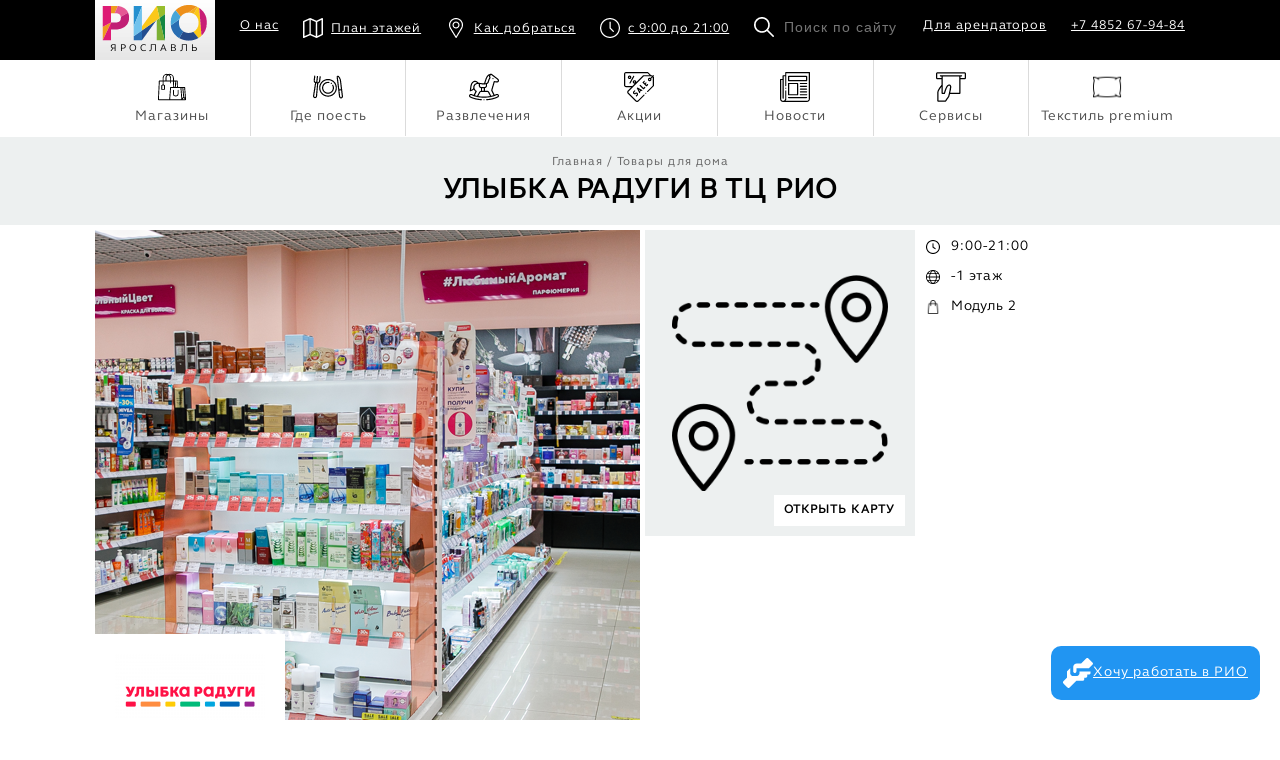

--- FILE ---
content_type: text/html; charset=UTF-8
request_url: https://www.rio76.ru/shops/ulibka_radugi
body_size: 3960
content:
<!DOCTYPE html>
<html lang="en">
<head>

    <title>Улыбка радуги</title>


    <meta charset="utf-8">
    <meta name="viewport" content="width=device-width, initial-scale=1">
    <link rel="shortcut icon" href="/favicon.svg">

    <meta name="csrf-token" content="bndozyw0zk32PzYd22n4bkXpGfELen4RbaY0y8oi">

    <link href="/css/limitless/icons/icomoon/styles.min.css" rel="stylesheet">
    <link href="/css/limitless/icons/fontawesome/styles.min.css" rel="stylesheet">
    <link href="/css/style.css?v=1.00" rel="stylesheet">
    <script src="/js/jquery-3.4.1.min.js"></script>
    <script src="/js/TweenMax.min.js"></script>
    <script src="/js/Draggable.min.js"></script>
    <script src="/js/jquery.pjax.js"></script>
    <script src="/js/script.min.js"></script>

    <!-- Yandex.Metrika counter -->
        <script type="text/javascript">
            (function(m, e, t, r, i, k, a) {
                m[i] = m[i] || function() {
                    (m[i].a = m[i].a || []).push(arguments)
                };
                m[i].l = 1 * new Date();
                k = e.createElement(t), a = e.getElementsByTagName(t)[0], k.async = 1, k.src = r, a.parentNode.insertBefore(k, a)
            })
            (window, document, "script", "https://mc.yandex.ru/metrika/tag.js", "ym");

            ym(57015082, "init", {
                clickmap: true,
                trackLinks: true,
                accurateTrackBounce: true,
                webvisor: true
            });
        </script>
        <noscript>
            <div><img src="https://mc.yandex.ru/watch/57015082" style="position:absolute; left:-9999px;" alt=""/></div>
        </noscript>
        <!-- /Yandex.Metrika counter -->
    </head>
<body>

<nav class="mobile-menu">
    <a class="close">&#10006;</a>
    <div class="hours">
        <img src="/img/hours2.svg"> Ежедневно с 9:00 до 21:00
    </div>
    <ul class="menu1 flex">
        <li><a href="https://www.rio76.ru/shops"><img src="/img/menu1.svg"> Магазины</a></li>
        <li><a href="https://www.rio76.ru/shops/type/food"><img src="/img/menu2.svg"> Где поесть</a></li>
        <li><a href="https://www.rio76.ru/news" class="active"><img src="/img/menu3.svg"> Новости</a></li>
        <li><a href="https://www.rio76.ru/news/type/action"><img src="/img/menu4.svg"> Акции</a></li>
        <li><a href="https://www.rio76.ru/shops/type/kids"><img src="/img/menu5.svg"> Развлечения</a></li>
        <li><a href="https://www.rio76.ru/shops/type/service"><img src="/img/menu6.svg"> Сервисы</a></li>
        <li><a href="https://www.rio76.ru/shops/type/textile_premium"><img src="/img/menu7.png"> Текстиль premium</a></li>
    </ul>
    <ul class="menu2">
        <li><a href="https://www.rio76.ru/about">О нас</a></li>
        <li><a href="https://www.rio76.ru/plan">План этажей</a></li>
        <li><a href="https://www.rio76.ru/contacts">Как добраться</a></li>
        <li><a href="https://www.rio76.ru/arenda">Портал для арендаторов</a></li>
        <li><a href="tel:+74852679484">+7 4852 67-94-84</a></li>
    </ul>
    <form>
        <input type="text" placeholder="Поиск по сайту">
    </form>
    <p style="display: none;">Узнавайте первыми о всех распродажах в приложении МЕТРОПОЛИС</p>
    <div class="flex" style="display: none;">
        <a href="#" class="mob"><img src="/img/mob1.svg"></a>
        <a href="#" class="mob"><img src="/img/mob2.svg"></a>
    </div>
</nav>
<header class="header">
    <div class="wrap flex">
        <div class="logo">
            <a href="/"><img src="/img/logo.svg"></a>
            <small>ЯРОСЛАВЛЬ</small>
        </div>
        <a href="https://www.rio76.ru/about">О нас</a>
        <a href="https://www.rio76.ru/plan" class="plan"><img src="/img/plan.svg">План этажей</a>
        <a href="https://www.rio76.ru/contacts" class="way"><img src="/img/pointer.svg">Как добраться</a>
        <a href="https://www.rio76.ru/contacts" class="hours"><img src="/img/hours.svg">с 9:00 до 21:00</a>
        <form method="post" enctype="multipart/form-data" action="https://www.rio76.ru/shops">
            <input type="hidden" name="_token" value="bndozyw0zk32PzYd22n4bkXpGfELen4RbaY0y8oi">            <input type="text" placeholder="Поиск по сайту" name="filter_search">
        </form>
        <a href="https://www.rio76.ru/arenda">Для арендаторов</a>
        <a href="tel:+74852679484" class="phone">+7 4852 67-94-84</a>
        <a class="menu-button"><i class="fa fa-bars"></i></a>
    </div>
</header>
<nav class="top-menu">
    <div class="wrap">
        <ul class="flex">
            <li><a href="https://www.rio76.ru/shops"><img src="/img/menu1.svg"> Магазины</a></li>
            <li><a href="https://www.rio76.ru/shops/type/food"><img src="/img/menu2.svg"> Где поесть</a></li>
            <li><a href="https://www.rio76.ru/shops/type/kids"><img src="/img/menu5.svg"> Развлечения</a></li>
            <li><a href="https://www.rio76.ru/news/type/action"><img src="/img/menu4.svg"> Акции</a></li>
            <li><a href="https://www.rio76.ru/news"><img src="/img/menu3.svg"> Новости</a></li>
            <li><a href="https://www.rio76.ru/shops/type/service"><img src="/img/menu6.svg"> Сервисы</a></li>
            <li><a href="https://www.rio76.ru/shops/type/textile_premium"><img src="/img/menu7.png"> Текстиль premium</a></li>
        </ul>
    </div>
</nav>
    <div class="page-name">
        <div class="wrap">
            <div class="navi">
                <a href="#">Главная</a> / <a href="https://www.rio76.ru/shops/type/tovary-dlya-doma">Товары для дома</a>
            </div>
            <h1>Улыбка радуги В ТЦ РИО</h1>
        </div>
    </div>

    <div class="wrap">
        <div class="shop-page">
                                <div class="flex">
        <div class="photo">
            <img src="/storage/cache/545.529.sZq4FbMscigNOzQzsaYO9Oz0thRRAyzWN3T7UBpL.png">
                            <div class="logo">
                    <img src="/storage/cache/150.f23EcvI7Unrl6td34NhgXmUhfvmDDL6yACVo8uyp.png">
                </div>
                    </div>
        <div class="contacts flex">
            <div class="map">
                <div class="img_wrap">
                    <img src="/img/path.png" alt="">
                </div>
                <a href="https://www.rio76.ru/plan/0/26">ОТКРЫТЬ КАРТУ</a>
            </div>
            <ul>
                <li>9:00-21:00</li>
                <li></li>
                                    <li>-1 этаж</li>
<li>Модуль 2</li>                            </ul>
            <!--<div class="banner">
                <a href="/news/riorubliki" target="_blank"><img src="/img/banner2.png"></a>
            </div>-->
        </div>
    </div>
                    <div class="slider">
            </div>
                    <div class="text">
        <div class="name">
            О БРЕНДЕ
        </div>
        <p><span data-sheets-value="{&quot;1&quot;:2,&quot;2&quot;:&quot;Товары для дома&quot;}" data-sheets-userformat="{&quot;2&quot;:577,&quot;3&quot;:{&quot;1&quot;:0},&quot;9&quot;:0,&quot;12&quot;:0}" style="color: rgb(0, 0, 0); font-size: 10pt; font-family: Arial;">Товары для дома</span><br></p>    </div>
                    </div>
    </div>

    <script>
        (function() {
            if (window.innerWidth < 768) {
                var $p = $('.shop-page');

                $p.find('> .text').addClass('flex-fill').insertAfter($p.find('> .flex > .photo'));
                var $newEl = $('<div class="d-flex flex-wrap justify-content-center"></div>').insertAfter($p.find('> .slider'));
                $p.find('> .flex > .contacts > .map').insertAfter($p.find('> .flex > .contacts > ul'));
                $p.find('> .flex > .contacts').insertAfter($newEl);
            }
        })();
    </script>
<footer class="footer">
    <div class="wrap flex">
        <div class="left-col">
            <div class="name">
                АДРЕС И ВРЕМЯ РАБОТЫ
            </div>
            <div class="flex">
                <div class="item">
                    <img src="/img/contacts1.svg">
                    г. Ярославль, Тутаевское шоссе, 1
                </div>
                <div class="item">
                    <img src="/img/contacts2.svg">
                    Часы работы: с 9:00 до 21:00
                </div>
                <div class="item">
                    <img src="/img/contacts3.svg">
                    Контактный телефон +7 4852 67-94-84
                </div>
            </div>
            <div class="links">
                <a href="https://www.rio76.ru/contacts">Контакты</a> | <a href="https://www.rio76.ru/about">О нас</a>
            </div>
            <div class="social">
                <a href="https://vk.com/rio76yar"><img src="/img/social1.svg"></a>
                <a href="https://www.instagram.com/rio76yar/"><img src="/img/social2.svg"></a>
                <a href="https://clck.ru/Sn7qp"><img src="/img/social3.svg"></a>
                <a href="https://ok.ru/rio76yar"><img src="/img/social4.svg"></a>
                <a href="https://www.youtube.com/rio76yar" class="other"><img src="/img/social5.svg"></a>
                <a href="https://www.facebook.com/textilyar"><img src="/img/social6.svg"></a>
            </div>
            <div class="copy">
                © 2026 ТРЦ РИО
            </div>
        </div>
        <div class="right-col">
            <div class="name" style="display: none;">
                ПРИЛОЖЕНИЕ РИО
            </div>
            <div class="flex" style="display: none;">
                <a href="#" class="mob"><img src="/img/mob1.svg"></a>
                <a href="#" class="mob"><img src="/img/mob2.svg"></a>
            </div>
            <div class="name">
                ПОДПИШИСЬ НА НАШИ АКЦИИ
            </div>
            <div class="subscribe_alert">Привет</div>
            <form class="flex">
                <input type="hidden" name="_token" value="bndozyw0zk32PzYd22n4bkXpGfELen4RbaY0y8oi">                <input type="text" placeholder="Ваш email" name="email">
                <button id="subscribe">Подписаться</button>

                <div class="d-flex align-items-start">
                    <input type="checkbox" id="subscribe_field_agreement" class="form-check mt-1" name="agreement" required>
                    <label for="subscribe_field_agreement" class="form-label ms-2">Даю согласие на <a href="/pdf/Положение_о_защите_и_обработке_персональных_данных_ООО_СоюзЭкспо_ред._от_01.09.2022.pdf" target="_blank">обработку своих персональных данных</a> в соответствии с ФЗ от 27.07.2006 N 152-ФЗ.</label>
                </div>
            </form>


        </div>
    </div>
</footer>


<a href="https://www.rio76.ru/rabota" class="want-btn">
    <svg xmlns="http://www.w3.org/2000/svg" width="40" height="40" viewBox="0 0 40 40" fill="none">
        <path d="M17.8766 7.49125H24.1266L30.9808 0.616246C31.1745 0.420979 31.4049 0.265991 31.6588 0.160223C31.9127 0.0544547 32.185 0 32.46 0C32.735 0 33.0073 0.0544547 33.2612 0.160223C33.5151 0.265991 33.7455 0.420979 33.9391 0.616246L39.3142 6.01208C39.7022 6.40242 39.92 6.93044 39.92 7.48083C39.92 8.03122 39.7022 8.55924 39.3142 8.94958L34.5433 13.7412H17.8766V17.9079C17.8766 18.4604 17.6572 18.9904 17.2665 19.3811C16.8758 19.7718 16.3459 19.9912 15.7933 19.9912C15.2408 19.9912 14.7109 19.7718 14.3202 19.3811C13.9295 18.9904 13.71 18.4604 13.71 17.9079V11.6579C13.71 10.5528 14.149 9.49304 14.9304 8.71163C15.7118 7.93023 16.7716 7.49125 17.8766 7.49125ZM5.37665 17.9079V26.2412L0.605818 31.0121C0.217795 31.4024 0 31.9304 0 32.4808C0 33.0312 0.217795 33.5592 0.605818 33.9496L5.98082 39.3454C6.17449 39.5407 6.40491 39.6957 6.65878 39.8014C6.91266 39.9072 7.18496 39.9617 7.45998 39.9617C7.73501 39.9617 8.00731 39.9072 8.26119 39.8014C8.51506 39.6957 8.74548 39.5407 8.93915 39.3454L17.8766 30.4079H26.21C26.7625 30.4079 27.2924 30.1884 27.6831 29.7977C28.0738 29.407 28.2933 28.8771 28.2933 28.3246V26.2412H30.3766C30.9292 26.2412 31.4591 26.0218 31.8498 25.6311C32.2405 25.2404 32.46 24.7104 32.46 24.1579V22.0746H34.5433C35.0959 22.0746 35.6258 21.8551 36.0165 21.4644C36.4072 21.0737 36.6267 20.5438 36.6267 19.9912V17.9079H22.0433V19.9912C22.0433 21.0963 21.6043 22.1561 20.8229 22.9375C20.0415 23.7189 18.9817 24.1579 17.8766 24.1579H13.71C12.6049 24.1579 11.5451 23.7189 10.7637 22.9375C9.9823 22.1561 9.54332 21.0963 9.54332 19.9912V13.7412L5.37665 17.9079Z" fill="white"/>
    </svg>
    <span>Хочу работать в РИО</span>
</a>

</body>
</html>


--- FILE ---
content_type: text/css
request_url: https://www.rio76.ru/css/style.css?v=1.00
body_size: 16574
content:
/*!
 * Bootstrap Utilities v5.1.3 (https://getbootstrap.com/)
 * Copyright 2011-2021 The Bootstrap Authors
 * Copyright 2011-2021 Twitter, Inc.
 * Licensed under MIT (https://github.com/twbs/bootstrap/blob/main/LICENSE)
 */
 .news-page .text * {
     font-size: 24px !important;
 }
 
 .clearfix::after{display:block;clear:both;content:""}.link-primary{color:#000}.link-primary:hover,.link-primary:focus{color:#000}.link-secondary{color:#6c757d}.link-secondary:hover,.link-secondary:focus{color:#565e64}.link-success{color:#198754}.link-success:hover,.link-success:focus{color:#146c43}.link-info{color:#0dcaf0}.link-info:hover,.link-info:focus{color:#3dd5f3}.link-warning{color:#ffc107}.link-warning:hover,.link-warning:focus{color:#ffcd39}.link-danger{color:#dc3545}.link-danger:hover,.link-danger:focus{color:#b02a37}.link-light{color:#f8f9fa}.link-light:hover,.link-light:focus{color:#f9fafb}.link-dark{color:#212529}.link-dark:hover,.link-dark:focus{color:#1a1e21}.ratio{position:relative;width:100%}.ratio::before{display:block;padding-top:var(--bs-aspect-ratio);content:""}.ratio>*{position:absolute;top:0;left:0;width:100%;height:100%}.ratio-1x1{--bs-aspect-ratio: 100%}.ratio-4x3{--bs-aspect-ratio: calc(3 / 4 * 100%)}.ratio-16x9{--bs-aspect-ratio: calc(9 / 16 * 100%)}.ratio-21x9{--bs-aspect-ratio: calc(9 / 21 * 100%)}.fixed-top{position:fixed;top:0;right:0;left:0;z-index:1030}.fixed-bottom{position:fixed;right:0;bottom:0;left:0;z-index:1030}.sticky-top{position:sticky;top:0;z-index:1020}@media(min-width: 576px){.sticky-sm-top{position:sticky;top:0;z-index:1020}}@media(min-width: 768px){.sticky-md-top{position:sticky;top:0;z-index:1020}}@media(min-width: 992px){.sticky-lg-top{position:sticky;top:0;z-index:1020}}@media(min-width: 1200px){.sticky-xl-top{position:sticky;top:0;z-index:1020}}@media(min-width: 1400px){.sticky-xxl-top{position:sticky;top:0;z-index:1020}}.hstack{display:flex;flex-direction:row;align-items:center;align-self:stretch}.vstack{display:flex;flex:1 1 auto;flex-direction:column;align-self:stretch}.visually-hidden,.visually-hidden-focusable:not(:focus):not(:focus-within){position:absolute !important;width:1px !important;height:1px !important;padding:0 !important;margin:-1px !important;overflow:hidden !important;clip:rect(0, 0, 0, 0) !important;white-space:nowrap !important;border:0 !important}.stretched-link::after{position:absolute;top:0;right:0;bottom:0;left:0;z-index:1;content:""}.text-truncate{overflow:hidden;text-overflow:ellipsis;white-space:nowrap}.vr{display:inline-block;align-self:stretch;width:1px;min-height:1em;background-color:currentColor;opacity:.25}.align-baseline{vertical-align:baseline !important}.align-top{vertical-align:top !important}.align-middle{vertical-align:middle !important}.align-bottom{vertical-align:bottom !important}.align-text-bottom{vertical-align:text-bottom !important}.align-text-top{vertical-align:text-top !important}.float-start{float:left !important}.float-end{float:right !important}.float-none{float:none !important}.opacity-0{opacity:0 !important}.opacity-25{opacity:.25 !important}.opacity-50{opacity:.5 !important}.opacity-75{opacity:.75 !important}.opacity-100{opacity:1 !important}.overflow-auto{overflow:auto !important}.overflow-hidden{overflow:hidden !important}.overflow-visible{overflow:visible !important}.overflow-scroll{overflow:scroll !important}.d-inline{display:inline !important}.d-inline-block{display:inline-block !important}.d-block{display:block !important}.d-grid{display:grid !important}.d-table{display:table !important}.d-table-row{display:table-row !important}.d-table-cell{display:table-cell !important}.d-flex{display:flex !important}.d-inline-flex{display:inline-flex !important}.d-none{display:none !important}.shadow{box-shadow:0 .5rem 1rem rgba(0,0,0,.15) !important}.shadow-sm{box-shadow:0 .125rem .25rem rgba(0,0,0,.075) !important}.shadow-lg{box-shadow:0 1rem 3rem rgba(0,0,0,.175) !important}.shadow-none{box-shadow:none !important}.position-static{position:static !important}.position-relative{position:relative !important}.position-absolute{position:absolute !important}.position-fixed{position:fixed !important}.position-sticky{position:sticky !important}.top-0{top:0 !important}.top-50{top:50% !important}.top-100{top:100% !important}.bottom-0{bottom:0 !important}.bottom-50{bottom:50% !important}.bottom-100{bottom:100% !important}.start-0{left:0 !important}.start-50{left:50% !important}.start-100{left:100% !important}.end-0{right:0 !important}.end-50{right:50% !important}.end-100{right:100% !important}.translate-middle{transform:translate(-50%, -50%) !important}.translate-middle-x{transform:translateX(-50%) !important}.translate-middle-y{transform:translateY(-50%) !important}.border{border:1px solid #dee2e6 !important}.border-0{border:0 !important}.border-top{border-top:1px solid #dee2e6 !important}.border-top-0{border-top:0 !important}.border-end{border-right:1px solid #dee2e6 !important}.border-end-0{border-right:0 !important}.border-bottom{border-bottom:1px solid #dee2e6 !important}.border-bottom-0{border-bottom:0 !important}.border-start{border-left:1px solid #dee2e6 !important}.border-start-0{border-left:0 !important}.border-primary{border-color:#000 !important}.border-secondary{border-color:#6c757d !important}.border-success{border-color:#198754 !important}.border-info{border-color:#0dcaf0 !important}.border-warning{border-color:#ffc107 !important}.border-danger{border-color:#dc3545 !important}.border-light{border-color:#f8f9fa !important}.border-dark{border-color:#212529 !important}.border-white{border-color:#fff !important}.border-1{border-width:1px !important}.border-2{border-width:2px !important}.border-3{border-width:3px !important}.border-4{border-width:4px !important}.border-5{border-width:5px !important}.w-25{width:25% !important}.w-50{width:50% !important}.w-75{width:75% !important}.w-100{width:100% !important}.w-auto{width:auto !important}.mw-100{max-width:100% !important}.vw-100{width:100vw !important}.min-vw-100{min-width:100vw !important}.h-25{height:25% !important}.h-50{height:50% !important}.h-75{height:75% !important}.h-100{height:100% !important}.h-auto{height:auto !important}.mh-100{max-height:100% !important}.vh-100{height:100vh !important}.min-vh-100{min-height:100vh !important}.flex-fill{flex:1 1 auto !important}.flex-row{flex-direction:row !important}.flex-column{flex-direction:column !important}.flex-row-reverse{flex-direction:row-reverse !important}.flex-column-reverse{flex-direction:column-reverse !important}.flex-grow-0{flex-grow:0 !important}.flex-grow-1{flex-grow:1 !important}.flex-shrink-0{flex-shrink:0 !important}.flex-shrink-1{flex-shrink:1 !important}.flex-wrap{flex-wrap:wrap !important}.flex-nowrap{flex-wrap:nowrap !important}.flex-wrap-reverse{flex-wrap:wrap-reverse !important}.gap-0{gap:0 !important}.gap-1{gap:.25rem !important}.gap-2{gap:.5rem !important}.gap-3{gap:1rem !important}.gap-4{gap:1.5rem !important}.gap-5{gap:3rem !important}.justify-content-start{justify-content:flex-start !important}.justify-content-end{justify-content:flex-end !important}.justify-content-center{justify-content:center !important}.justify-content-between{justify-content:space-between !important}.justify-content-around{justify-content:space-around !important}.justify-content-evenly{justify-content:space-evenly !important}.align-items-start{align-items:flex-start !important}.align-items-end{align-items:flex-end !important}.align-items-center{align-items:center !important}.align-items-baseline{align-items:baseline !important}.align-items-stretch{align-items:stretch !important}.align-content-start{align-content:flex-start !important}.align-content-end{align-content:flex-end !important}.align-content-center{align-content:center !important}.align-content-between{align-content:space-between !important}.align-content-around{align-content:space-around !important}.align-content-stretch{align-content:stretch !important}.align-self-auto{align-self:auto !important}.align-self-start{align-self:flex-start !important}.align-self-end{align-self:flex-end !important}.align-self-center{align-self:center !important}.align-self-baseline{align-self:baseline !important}.align-self-stretch{align-self:stretch !important}.order-first{order:-1 !important}.order-0{order:0 !important}.order-1{order:1 !important}.order-2{order:2 !important}.order-3{order:3 !important}.order-4{order:4 !important}.order-5{order:5 !important}.order-last{order:6 !important}.m-0{margin:0 !important}.m-1{margin:.25rem !important}.m-2{margin:.5rem !important}.m-3{margin:1rem !important}.m-4{margin:1.5rem !important}.m-5{margin:3rem !important}.m-auto{margin:auto !important}.mx-0{margin-right:0 !important;margin-left:0 !important}.mx-1{margin-right:.25rem !important;margin-left:.25rem !important}.mx-2{margin-right:.5rem !important;margin-left:.5rem !important}.mx-3{margin-right:1rem !important;margin-left:1rem !important}.mx-4{margin-right:1.5rem !important;margin-left:1.5rem !important}.mx-5{margin-right:3rem !important;margin-left:3rem !important}.mx-auto{margin-right:auto !important;margin-left:auto !important}.my-0{margin-top:0 !important;margin-bottom:0 !important}.my-1{margin-top:.25rem !important;margin-bottom:.25rem !important}.my-2{margin-top:.5rem !important;margin-bottom:.5rem !important}.my-3{margin-top:1rem !important;margin-bottom:1rem !important}.my-4{margin-top:1.5rem !important;margin-bottom:1.5rem !important}.my-5{margin-top:3rem !important;margin-bottom:3rem !important}.my-auto{margin-top:auto !important;margin-bottom:auto !important}.mt-0{margin-top:0 !important}.mt-1{margin-top:.25rem !important}.mt-2{margin-top:.5rem !important}.mt-3{margin-top:1rem !important}.mt-4{margin-top:1.5rem !important}.mt-5{margin-top:3rem !important}.mt-auto{margin-top:auto !important}.me-0{margin-right:0 !important}.me-1{margin-right:.25rem !important}.me-2{margin-right:.5rem !important}.me-3{margin-right:1rem !important}.me-4{margin-right:1.5rem !important}.me-5{margin-right:3rem !important}.me-auto{margin-right:auto !important}.mb-0{margin-bottom:0 !important}.mb-1{margin-bottom:.25rem !important}.mb-2{margin-bottom:.5rem !important}.mb-3{margin-bottom:1rem !important}.mb-4{margin-bottom:1.5rem !important}.mb-5{margin-bottom:3rem !important}.mb-auto{margin-bottom:auto !important}.ms-0{margin-left:0 !important}.ms-1{margin-left:.25rem !important}.ms-2{margin-left:.5rem !important}.ms-3{margin-left:1rem !important}.ms-4{margin-left:1.5rem !important}.ms-5{margin-left:3rem !important}.ms-auto{margin-left:auto !important}.p-0{padding:0 !important}.p-1{padding:.25rem !important}.p-2{padding:.5rem !important}.p-3{padding:1rem !important}.p-4{padding:1.5rem !important}.p-5{padding:3rem !important}.px-0{padding-right:0 !important;padding-left:0 !important}.px-1{padding-right:.25rem !important;padding-left:.25rem !important}.px-2{padding-right:.5rem !important;padding-left:.5rem !important}.px-3{padding-right:1rem !important;padding-left:1rem !important}.px-4{padding-right:1.5rem !important;padding-left:1.5rem !important}.px-5{padding-right:3rem !important;padding-left:3rem !important}.py-0{padding-top:0 !important;padding-bottom:0 !important}.py-1{padding-top:.25rem !important;padding-bottom:.25rem !important}.py-2{padding-top:.5rem !important;padding-bottom:.5rem !important}.py-3{padding-top:1rem !important;padding-bottom:1rem !important}.py-4{padding-top:1.5rem !important;padding-bottom:1.5rem !important}.py-5{padding-top:3rem !important;padding-bottom:3rem !important}.pt-0{padding-top:0 !important}.pt-1{padding-top:.25rem !important}.pt-2{padding-top:.5rem !important}.pt-3{padding-top:1rem !important}.pt-4{padding-top:1.5rem !important}.pt-5{padding-top:3rem !important}.pe-0{padding-right:0 !important}.pe-1{padding-right:.25rem !important}.pe-2{padding-right:.5rem !important}.pe-3{padding-right:1rem !important}.pe-4{padding-right:1.5rem !important}.pe-5{padding-right:3rem !important}.pb-0{padding-bottom:0 !important}.pb-1{padding-bottom:.25rem !important}.pb-2{padding-bottom:.5rem !important}.pb-3{padding-bottom:1rem !important}.pb-4{padding-bottom:1.5rem !important}.pb-5{padding-bottom:3rem !important}.ps-0{padding-left:0 !important}.ps-1{padding-left:.25rem !important}.ps-2{padding-left:.5rem !important}.ps-3{padding-left:1rem !important}.ps-4{padding-left:1.5rem !important}.ps-5{padding-left:3rem !important}.font-monospace{font-family:var(--bs-font-monospace) !important}.fs-1{font-size:calc(1.375rem + 1.5vw) !important}.fs-2{font-size:calc(1.325rem + 0.9vw) !important}.fs-3{font-size:calc(1.3rem + 0.6vw) !important}.fs-4{font-size:calc(1.275rem + 0.3vw) !important}.fs-5{font-size:1.25rem !important}.fs-6{font-size:1rem !important}.fst-italic{font-style:italic !important}.fst-normal{font-style:normal !important}.fw-light{font-weight:300 !important}.fw-lighter{font-weight:lighter !important}.fw-normal{font-weight:400 !important}.fw-bold{font-weight:700 !important}.fw-bolder{font-weight:bolder !important}.lh-1{line-height:1 !important}.lh-sm{line-height:1.25 !important}.lh-base{line-height:1.5 !important}.lh-lg{line-height:2 !important}.text-start{text-align:left !important}.text-end{text-align:right !important}.text-center{text-align:center !important}.text-decoration-none{text-decoration:none !important}.text-decoration-underline{text-decoration:underline !important}.text-decoration-line-through{text-decoration:line-through !important}.text-lowercase{text-transform:lowercase !important}.text-uppercase{text-transform:uppercase !important}.text-capitalize{text-transform:capitalize !important}.text-wrap{white-space:normal !important}.text-nowrap{white-space:nowrap !important}.text-break{word-wrap:break-word !important;word-break:break-word !important}.text-primary{--bs-text-opacity: 1;color:rgba(var(--bs-primary-rgb), var(--bs-text-opacity)) !important}.text-secondary{--bs-text-opacity: 1;color:rgba(var(--bs-secondary-rgb), var(--bs-text-opacity)) !important}.text-success{--bs-text-opacity: 1;color:rgba(var(--bs-success-rgb), var(--bs-text-opacity)) !important}.text-info{--bs-text-opacity: 1;color:rgba(var(--bs-info-rgb), var(--bs-text-opacity)) !important}.text-warning{--bs-text-opacity: 1;color:rgba(var(--bs-warning-rgb), var(--bs-text-opacity)) !important}.text-danger{--bs-text-opacity: 1;color:rgba(var(--bs-danger-rgb), var(--bs-text-opacity)) !important}.text-light{--bs-text-opacity: 1;color:rgba(var(--bs-light-rgb), var(--bs-text-opacity)) !important}.text-dark{--bs-text-opacity: 1;color:rgba(var(--bs-dark-rgb), var(--bs-text-opacity)) !important}.text-black{--bs-text-opacity: 1;color:rgba(var(--bs-black-rgb), var(--bs-text-opacity)) !important}.text-white{--bs-text-opacity: 1;color:rgba(var(--bs-white-rgb), var(--bs-text-opacity)) !important}.text-body{--bs-text-opacity: 1;color:rgba(var(--bs-body-color-rgb), var(--bs-text-opacity)) !important}.text-muted{--bs-text-opacity: 1;color:#6c757d !important}.text-black-50{--bs-text-opacity: 1;color:rgba(0,0,0,.5) !important}.text-white-50{--bs-text-opacity: 1;color:rgba(255,255,255,.5) !important}.text-reset{--bs-text-opacity: 1;color:inherit !important}.text-opacity-25{--bs-text-opacity: 0.25}.text-opacity-50{--bs-text-opacity: 0.5}.text-opacity-75{--bs-text-opacity: 0.75}.text-opacity-100{--bs-text-opacity: 1}.bg-primary{--bs-bg-opacity: 1;background-color:rgba(var(--bs-primary-rgb), var(--bs-bg-opacity)) !important}.bg-secondary{--bs-bg-opacity: 1;background-color:rgba(var(--bs-secondary-rgb), var(--bs-bg-opacity)) !important}.bg-success{--bs-bg-opacity: 1;background-color:rgba(var(--bs-success-rgb), var(--bs-bg-opacity)) !important}.bg-info{--bs-bg-opacity: 1;background-color:rgba(var(--bs-info-rgb), var(--bs-bg-opacity)) !important}.bg-warning{--bs-bg-opacity: 1;background-color:rgba(var(--bs-warning-rgb), var(--bs-bg-opacity)) !important}.bg-danger{--bs-bg-opacity: 1;background-color:rgba(var(--bs-danger-rgb), var(--bs-bg-opacity)) !important}.bg-light{--bs-bg-opacity: 1;background-color:rgba(var(--bs-light-rgb), var(--bs-bg-opacity)) !important}.bg-dark{--bs-bg-opacity: 1;background-color:rgba(var(--bs-dark-rgb), var(--bs-bg-opacity)) !important}.bg-black{--bs-bg-opacity: 1;background-color:rgba(var(--bs-black-rgb), var(--bs-bg-opacity)) !important}.bg-white{--bs-bg-opacity: 1;background-color:rgba(var(--bs-white-rgb), var(--bs-bg-opacity)) !important}.bg-body{--bs-bg-opacity: 1;background-color:rgba(var(--bs-body-bg-rgb), var(--bs-bg-opacity)) !important}.bg-transparent{--bs-bg-opacity: 1;background-color:transparent !important}.bg-opacity-10{--bs-bg-opacity: 0.1}.bg-opacity-25{--bs-bg-opacity: 0.25}.bg-opacity-50{--bs-bg-opacity: 0.5}.bg-opacity-75{--bs-bg-opacity: 0.75}.bg-opacity-100{--bs-bg-opacity: 1}.bg-gradient{background-image:var(--bs-gradient) !important}.user-select-all{-webkit-user-select:all !important;-moz-user-select:all !important;user-select:all !important}.user-select-auto{-webkit-user-select:auto !important;-moz-user-select:auto !important;-ms-user-select:auto !important;user-select:auto !important}.user-select-none{-webkit-user-select:none !important;-moz-user-select:none !important;-ms-user-select:none !important;user-select:none !important}.pe-none{pointer-events:none !important}.pe-auto{pointer-events:auto !important}.rounded{border-radius:.25rem !important}.rounded-0{border-radius:0 !important}.rounded-1{border-radius:.2rem !important}.rounded-2{border-radius:.25rem !important}.rounded-3{border-radius:.3rem !important}.rounded-circle{border-radius:50% !important}.rounded-pill{border-radius:50rem !important}.rounded-top{border-top-left-radius:.25rem !important;border-top-right-radius:.25rem !important}.rounded-end{border-top-right-radius:.25rem !important;border-bottom-right-radius:.25rem !important}.rounded-bottom{border-bottom-right-radius:.25rem !important;border-bottom-left-radius:.25rem !important}.rounded-start{border-bottom-left-radius:.25rem !important;border-top-left-radius:.25rem !important}.visible{visibility:visible !important}.invisible{visibility:hidden !important}@media(min-width: 576px){.float-sm-start{float:left !important}.float-sm-end{float:right !important}.float-sm-none{float:none !important}.d-sm-inline{display:inline !important}.d-sm-inline-block{display:inline-block !important}.d-sm-block{display:block !important}.d-sm-grid{display:grid !important}.d-sm-table{display:table !important}.d-sm-table-row{display:table-row !important}.d-sm-table-cell{display:table-cell !important}.d-sm-flex{display:flex !important}.d-sm-inline-flex{display:inline-flex !important}.d-sm-none{display:none !important}.flex-sm-fill{flex:1 1 auto !important}.flex-sm-row{flex-direction:row !important}.flex-sm-column{flex-direction:column !important}.flex-sm-row-reverse{flex-direction:row-reverse !important}.flex-sm-column-reverse{flex-direction:column-reverse !important}.flex-sm-grow-0{flex-grow:0 !important}.flex-sm-grow-1{flex-grow:1 !important}.flex-sm-shrink-0{flex-shrink:0 !important}.flex-sm-shrink-1{flex-shrink:1 !important}.flex-sm-wrap{flex-wrap:wrap !important}.flex-sm-nowrap{flex-wrap:nowrap !important}.flex-sm-wrap-reverse{flex-wrap:wrap-reverse !important}.gap-sm-0{gap:0 !important}.gap-sm-1{gap:.25rem !important}.gap-sm-2{gap:.5rem !important}.gap-sm-3{gap:1rem !important}.gap-sm-4{gap:1.5rem !important}.gap-sm-5{gap:3rem !important}.justify-content-sm-start{justify-content:flex-start !important}.justify-content-sm-end{justify-content:flex-end !important}.justify-content-sm-center{justify-content:center !important}.justify-content-sm-between{justify-content:space-between !important}.justify-content-sm-around{justify-content:space-around !important}.justify-content-sm-evenly{justify-content:space-evenly !important}.align-items-sm-start{align-items:flex-start !important}.align-items-sm-end{align-items:flex-end !important}.align-items-sm-center{align-items:center !important}.align-items-sm-baseline{align-items:baseline !important}.align-items-sm-stretch{align-items:stretch !important}.align-content-sm-start{align-content:flex-start !important}.align-content-sm-end{align-content:flex-end !important}.align-content-sm-center{align-content:center !important}.align-content-sm-between{align-content:space-between !important}.align-content-sm-around{align-content:space-around !important}.align-content-sm-stretch{align-content:stretch !important}.align-self-sm-auto{align-self:auto !important}.align-self-sm-start{align-self:flex-start !important}.align-self-sm-end{align-self:flex-end !important}.align-self-sm-center{align-self:center !important}.align-self-sm-baseline{align-self:baseline !important}.align-self-sm-stretch{align-self:stretch !important}.order-sm-first{order:-1 !important}.order-sm-0{order:0 !important}.order-sm-1{order:1 !important}.order-sm-2{order:2 !important}.order-sm-3{order:3 !important}.order-sm-4{order:4 !important}.order-sm-5{order:5 !important}.order-sm-last{order:6 !important}.m-sm-0{margin:0 !important}.m-sm-1{margin:.25rem !important}.m-sm-2{margin:.5rem !important}.m-sm-3{margin:1rem !important}.m-sm-4{margin:1.5rem !important}.m-sm-5{margin:3rem !important}.m-sm-auto{margin:auto !important}.mx-sm-0{margin-right:0 !important;margin-left:0 !important}.mx-sm-1{margin-right:.25rem !important;margin-left:.25rem !important}.mx-sm-2{margin-right:.5rem !important;margin-left:.5rem !important}.mx-sm-3{margin-right:1rem !important;margin-left:1rem !important}.mx-sm-4{margin-right:1.5rem !important;margin-left:1.5rem !important}.mx-sm-5{margin-right:3rem !important;margin-left:3rem !important}.mx-sm-auto{margin-right:auto !important;margin-left:auto !important}.my-sm-0{margin-top:0 !important;margin-bottom:0 !important}.my-sm-1{margin-top:.25rem !important;margin-bottom:.25rem !important}.my-sm-2{margin-top:.5rem !important;margin-bottom:.5rem !important}.my-sm-3{margin-top:1rem !important;margin-bottom:1rem !important}.my-sm-4{margin-top:1.5rem !important;margin-bottom:1.5rem !important}.my-sm-5{margin-top:3rem !important;margin-bottom:3rem !important}.my-sm-auto{margin-top:auto !important;margin-bottom:auto !important}.mt-sm-0{margin-top:0 !important}.mt-sm-1{margin-top:.25rem !important}.mt-sm-2{margin-top:.5rem !important}.mt-sm-3{margin-top:1rem !important}.mt-sm-4{margin-top:1.5rem !important}.mt-sm-5{margin-top:3rem !important}.mt-sm-auto{margin-top:auto !important}.me-sm-0{margin-right:0 !important}.me-sm-1{margin-right:.25rem !important}.me-sm-2{margin-right:.5rem !important}.me-sm-3{margin-right:1rem !important}.me-sm-4{margin-right:1.5rem !important}.me-sm-5{margin-right:3rem !important}.me-sm-auto{margin-right:auto !important}.mb-sm-0{margin-bottom:0 !important}.mb-sm-1{margin-bottom:.25rem !important}.mb-sm-2{margin-bottom:.5rem !important}.mb-sm-3{margin-bottom:1rem !important}.mb-sm-4{margin-bottom:1.5rem !important}.mb-sm-5{margin-bottom:3rem !important}.mb-sm-auto{margin-bottom:auto !important}.ms-sm-0{margin-left:0 !important}.ms-sm-1{margin-left:.25rem !important}.ms-sm-2{margin-left:.5rem !important}.ms-sm-3{margin-left:1rem !important}.ms-sm-4{margin-left:1.5rem !important}.ms-sm-5{margin-left:3rem !important}.ms-sm-auto{margin-left:auto !important}.p-sm-0{padding:0 !important}.p-sm-1{padding:.25rem !important}.p-sm-2{padding:.5rem !important}.p-sm-3{padding:1rem !important}.p-sm-4{padding:1.5rem !important}.p-sm-5{padding:3rem !important}.px-sm-0{padding-right:0 !important;padding-left:0 !important}.px-sm-1{padding-right:.25rem !important;padding-left:.25rem !important}.px-sm-2{padding-right:.5rem !important;padding-left:.5rem !important}.px-sm-3{padding-right:1rem !important;padding-left:1rem !important}.px-sm-4{padding-right:1.5rem !important;padding-left:1.5rem !important}.px-sm-5{padding-right:3rem !important;padding-left:3rem !important}.py-sm-0{padding-top:0 !important;padding-bottom:0 !important}.py-sm-1{padding-top:.25rem !important;padding-bottom:.25rem !important}.py-sm-2{padding-top:.5rem !important;padding-bottom:.5rem !important}.py-sm-3{padding-top:1rem !important;padding-bottom:1rem !important}.py-sm-4{padding-top:1.5rem !important;padding-bottom:1.5rem !important}.py-sm-5{padding-top:3rem !important;padding-bottom:3rem !important}.pt-sm-0{padding-top:0 !important}.pt-sm-1{padding-top:.25rem !important}.pt-sm-2{padding-top:.5rem !important}.pt-sm-3{padding-top:1rem !important}.pt-sm-4{padding-top:1.5rem !important}.pt-sm-5{padding-top:3rem !important}.pe-sm-0{padding-right:0 !important}.pe-sm-1{padding-right:.25rem !important}.pe-sm-2{padding-right:.5rem !important}.pe-sm-3{padding-right:1rem !important}.pe-sm-4{padding-right:1.5rem !important}.pe-sm-5{padding-right:3rem !important}.pb-sm-0{padding-bottom:0 !important}.pb-sm-1{padding-bottom:.25rem !important}.pb-sm-2{padding-bottom:.5rem !important}.pb-sm-3{padding-bottom:1rem !important}.pb-sm-4{padding-bottom:1.5rem !important}.pb-sm-5{padding-bottom:3rem !important}.ps-sm-0{padding-left:0 !important}.ps-sm-1{padding-left:.25rem !important}.ps-sm-2{padding-left:.5rem !important}.ps-sm-3{padding-left:1rem !important}.ps-sm-4{padding-left:1.5rem !important}.ps-sm-5{padding-left:3rem !important}.text-sm-start{text-align:left !important}.text-sm-end{text-align:right !important}.text-sm-center{text-align:center !important}}@media(min-width: 768px){.float-md-start{float:left !important}.float-md-end{float:right !important}.float-md-none{float:none !important}.d-md-inline{display:inline !important}.d-md-inline-block{display:inline-block !important}.d-md-block{display:block !important}.d-md-grid{display:grid !important}.d-md-table{display:table !important}.d-md-table-row{display:table-row !important}.d-md-table-cell{display:table-cell !important}.d-md-flex{display:flex !important}.d-md-inline-flex{display:inline-flex !important}.d-md-none{display:none !important}.flex-md-fill{flex:1 1 auto !important}.flex-md-row{flex-direction:row !important}.flex-md-column{flex-direction:column !important}.flex-md-row-reverse{flex-direction:row-reverse !important}.flex-md-column-reverse{flex-direction:column-reverse !important}.flex-md-grow-0{flex-grow:0 !important}.flex-md-grow-1{flex-grow:1 !important}.flex-md-shrink-0{flex-shrink:0 !important}.flex-md-shrink-1{flex-shrink:1 !important}.flex-md-wrap{flex-wrap:wrap !important}.flex-md-nowrap{flex-wrap:nowrap !important}.flex-md-wrap-reverse{flex-wrap:wrap-reverse !important}.gap-md-0{gap:0 !important}.gap-md-1{gap:.25rem !important}.gap-md-2{gap:.5rem !important}.gap-md-3{gap:1rem !important}.gap-md-4{gap:1.5rem !important}.gap-md-5{gap:3rem !important}.justify-content-md-start{justify-content:flex-start !important}.justify-content-md-end{justify-content:flex-end !important}.justify-content-md-center{justify-content:center !important}.justify-content-md-between{justify-content:space-between !important}.justify-content-md-around{justify-content:space-around !important}.justify-content-md-evenly{justify-content:space-evenly !important}.align-items-md-start{align-items:flex-start !important}.align-items-md-end{align-items:flex-end !important}.align-items-md-center{align-items:center !important}.align-items-md-baseline{align-items:baseline !important}.align-items-md-stretch{align-items:stretch !important}.align-content-md-start{align-content:flex-start !important}.align-content-md-end{align-content:flex-end !important}.align-content-md-center{align-content:center !important}.align-content-md-between{align-content:space-between !important}.align-content-md-around{align-content:space-around !important}.align-content-md-stretch{align-content:stretch !important}.align-self-md-auto{align-self:auto !important}.align-self-md-start{align-self:flex-start !important}.align-self-md-end{align-self:flex-end !important}.align-self-md-center{align-self:center !important}.align-self-md-baseline{align-self:baseline !important}.align-self-md-stretch{align-self:stretch !important}.order-md-first{order:-1 !important}.order-md-0{order:0 !important}.order-md-1{order:1 !important}.order-md-2{order:2 !important}.order-md-3{order:3 !important}.order-md-4{order:4 !important}.order-md-5{order:5 !important}.order-md-last{order:6 !important}.m-md-0{margin:0 !important}.m-md-1{margin:.25rem !important}.m-md-2{margin:.5rem !important}.m-md-3{margin:1rem !important}.m-md-4{margin:1.5rem !important}.m-md-5{margin:3rem !important}.m-md-auto{margin:auto !important}.mx-md-0{margin-right:0 !important;margin-left:0 !important}.mx-md-1{margin-right:.25rem !important;margin-left:.25rem !important}.mx-md-2{margin-right:.5rem !important;margin-left:.5rem !important}.mx-md-3{margin-right:1rem !important;margin-left:1rem !important}.mx-md-4{margin-right:1.5rem !important;margin-left:1.5rem !important}.mx-md-5{margin-right:3rem !important;margin-left:3rem !important}.mx-md-auto{margin-right:auto !important;margin-left:auto !important}.my-md-0{margin-top:0 !important;margin-bottom:0 !important}.my-md-1{margin-top:.25rem !important;margin-bottom:.25rem !important}.my-md-2{margin-top:.5rem !important;margin-bottom:.5rem !important}.my-md-3{margin-top:1rem !important;margin-bottom:1rem !important}.my-md-4{margin-top:1.5rem !important;margin-bottom:1.5rem !important}.my-md-5{margin-top:3rem !important;margin-bottom:3rem !important}.my-md-auto{margin-top:auto !important;margin-bottom:auto !important}.mt-md-0{margin-top:0 !important}.mt-md-1{margin-top:.25rem !important}.mt-md-2{margin-top:.5rem !important}.mt-md-3{margin-top:1rem !important}.mt-md-4{margin-top:1.5rem !important}.mt-md-5{margin-top:3rem !important}.mt-md-auto{margin-top:auto !important}.me-md-0{margin-right:0 !important}.me-md-1{margin-right:.25rem !important}.me-md-2{margin-right:.5rem !important}.me-md-3{margin-right:1rem !important}.me-md-4{margin-right:1.5rem !important}.me-md-5{margin-right:3rem !important}.me-md-auto{margin-right:auto !important}.mb-md-0{margin-bottom:0 !important}.mb-md-1{margin-bottom:.25rem !important}.mb-md-2{margin-bottom:.5rem !important}.mb-md-3{margin-bottom:1rem !important}.mb-md-4{margin-bottom:1.5rem !important}.mb-md-5{margin-bottom:3rem !important}.mb-md-auto{margin-bottom:auto !important}.ms-md-0{margin-left:0 !important}.ms-md-1{margin-left:.25rem !important}.ms-md-2{margin-left:.5rem !important}.ms-md-3{margin-left:1rem !important}.ms-md-4{margin-left:1.5rem !important}.ms-md-5{margin-left:3rem !important}.ms-md-auto{margin-left:auto !important}.p-md-0{padding:0 !important}.p-md-1{padding:.25rem !important}.p-md-2{padding:.5rem !important}.p-md-3{padding:1rem !important}.p-md-4{padding:1.5rem !important}.p-md-5{padding:3rem !important}.px-md-0{padding-right:0 !important;padding-left:0 !important}.px-md-1{padding-right:.25rem !important;padding-left:.25rem !important}.px-md-2{padding-right:.5rem !important;padding-left:.5rem !important}.px-md-3{padding-right:1rem !important;padding-left:1rem !important}.px-md-4{padding-right:1.5rem !important;padding-left:1.5rem !important}.px-md-5{padding-right:3rem !important;padding-left:3rem !important}.py-md-0{padding-top:0 !important;padding-bottom:0 !important}.py-md-1{padding-top:.25rem !important;padding-bottom:.25rem !important}.py-md-2{padding-top:.5rem !important;padding-bottom:.5rem !important}.py-md-3{padding-top:1rem !important;padding-bottom:1rem !important}.py-md-4{padding-top:1.5rem !important;padding-bottom:1.5rem !important}.py-md-5{padding-top:3rem !important;padding-bottom:3rem !important}.pt-md-0{padding-top:0 !important}.pt-md-1{padding-top:.25rem !important}.pt-md-2{padding-top:.5rem !important}.pt-md-3{padding-top:1rem !important}.pt-md-4{padding-top:1.5rem !important}.pt-md-5{padding-top:3rem !important}.pe-md-0{padding-right:0 !important}.pe-md-1{padding-right:.25rem !important}.pe-md-2{padding-right:.5rem !important}.pe-md-3{padding-right:1rem !important}.pe-md-4{padding-right:1.5rem !important}.pe-md-5{padding-right:3rem !important}.pb-md-0{padding-bottom:0 !important}.pb-md-1{padding-bottom:.25rem !important}.pb-md-2{padding-bottom:.5rem !important}.pb-md-3{padding-bottom:1rem !important}.pb-md-4{padding-bottom:1.5rem !important}.pb-md-5{padding-bottom:3rem !important}.ps-md-0{padding-left:0 !important}.ps-md-1{padding-left:.25rem !important}.ps-md-2{padding-left:.5rem !important}.ps-md-3{padding-left:1rem !important}.ps-md-4{padding-left:1.5rem !important}.ps-md-5{padding-left:3rem !important}.text-md-start{text-align:left !important}.text-md-end{text-align:right !important}.text-md-center{text-align:center !important}}@media(min-width: 992px){.float-lg-start{float:left !important}.float-lg-end{float:right !important}.float-lg-none{float:none !important}.d-lg-inline{display:inline !important}.d-lg-inline-block{display:inline-block !important}.d-lg-block{display:block !important}.d-lg-grid{display:grid !important}.d-lg-table{display:table !important}.d-lg-table-row{display:table-row !important}.d-lg-table-cell{display:table-cell !important}.d-lg-flex{display:flex !important}.d-lg-inline-flex{display:inline-flex !important}.d-lg-none{display:none !important}.flex-lg-fill{flex:1 1 auto !important}.flex-lg-row{flex-direction:row !important}.flex-lg-column{flex-direction:column !important}.flex-lg-row-reverse{flex-direction:row-reverse !important}.flex-lg-column-reverse{flex-direction:column-reverse !important}.flex-lg-grow-0{flex-grow:0 !important}.flex-lg-grow-1{flex-grow:1 !important}.flex-lg-shrink-0{flex-shrink:0 !important}.flex-lg-shrink-1{flex-shrink:1 !important}.flex-lg-wrap{flex-wrap:wrap !important}.flex-lg-nowrap{flex-wrap:nowrap !important}.flex-lg-wrap-reverse{flex-wrap:wrap-reverse !important}.gap-lg-0{gap:0 !important}.gap-lg-1{gap:.25rem !important}.gap-lg-2{gap:.5rem !important}.gap-lg-3{gap:1rem !important}.gap-lg-4{gap:1.5rem !important}.gap-lg-5{gap:3rem !important}.justify-content-lg-start{justify-content:flex-start !important}.justify-content-lg-end{justify-content:flex-end !important}.justify-content-lg-center{justify-content:center !important}.justify-content-lg-between{justify-content:space-between !important}.justify-content-lg-around{justify-content:space-around !important}.justify-content-lg-evenly{justify-content:space-evenly !important}.align-items-lg-start{align-items:flex-start !important}.align-items-lg-end{align-items:flex-end !important}.align-items-lg-center{align-items:center !important}.align-items-lg-baseline{align-items:baseline !important}.align-items-lg-stretch{align-items:stretch !important}.align-content-lg-start{align-content:flex-start !important}.align-content-lg-end{align-content:flex-end !important}.align-content-lg-center{align-content:center !important}.align-content-lg-between{align-content:space-between !important}.align-content-lg-around{align-content:space-around !important}.align-content-lg-stretch{align-content:stretch !important}.align-self-lg-auto{align-self:auto !important}.align-self-lg-start{align-self:flex-start !important}.align-self-lg-end{align-self:flex-end !important}.align-self-lg-center{align-self:center !important}.align-self-lg-baseline{align-self:baseline !important}.align-self-lg-stretch{align-self:stretch !important}.order-lg-first{order:-1 !important}.order-lg-0{order:0 !important}.order-lg-1{order:1 !important}.order-lg-2{order:2 !important}.order-lg-3{order:3 !important}.order-lg-4{order:4 !important}.order-lg-5{order:5 !important}.order-lg-last{order:6 !important}.m-lg-0{margin:0 !important}.m-lg-1{margin:.25rem !important}.m-lg-2{margin:.5rem !important}.m-lg-3{margin:1rem !important}.m-lg-4{margin:1.5rem !important}.m-lg-5{margin:3rem !important}.m-lg-auto{margin:auto !important}.mx-lg-0{margin-right:0 !important;margin-left:0 !important}.mx-lg-1{margin-right:.25rem !important;margin-left:.25rem !important}.mx-lg-2{margin-right:.5rem !important;margin-left:.5rem !important}.mx-lg-3{margin-right:1rem !important;margin-left:1rem !important}.mx-lg-4{margin-right:1.5rem !important;margin-left:1.5rem !important}.mx-lg-5{margin-right:3rem !important;margin-left:3rem !important}.mx-lg-auto{margin-right:auto !important;margin-left:auto !important}.my-lg-0{margin-top:0 !important;margin-bottom:0 !important}.my-lg-1{margin-top:.25rem !important;margin-bottom:.25rem !important}.my-lg-2{margin-top:.5rem !important;margin-bottom:.5rem !important}.my-lg-3{margin-top:1rem !important;margin-bottom:1rem !important}.my-lg-4{margin-top:1.5rem !important;margin-bottom:1.5rem !important}.my-lg-5{margin-top:3rem !important;margin-bottom:3rem !important}.my-lg-auto{margin-top:auto !important;margin-bottom:auto !important}.mt-lg-0{margin-top:0 !important}.mt-lg-1{margin-top:.25rem !important}.mt-lg-2{margin-top:.5rem !important}.mt-lg-3{margin-top:1rem !important}.mt-lg-4{margin-top:1.5rem !important}.mt-lg-5{margin-top:3rem !important}.mt-lg-auto{margin-top:auto !important}.me-lg-0{margin-right:0 !important}.me-lg-1{margin-right:.25rem !important}.me-lg-2{margin-right:.5rem !important}.me-lg-3{margin-right:1rem !important}.me-lg-4{margin-right:1.5rem !important}.me-lg-5{margin-right:3rem !important}.me-lg-auto{margin-right:auto !important}.mb-lg-0{margin-bottom:0 !important}.mb-lg-1{margin-bottom:.25rem !important}.mb-lg-2{margin-bottom:.5rem !important}.mb-lg-3{margin-bottom:1rem !important}.mb-lg-4{margin-bottom:1.5rem !important}.mb-lg-5{margin-bottom:3rem !important}.mb-lg-auto{margin-bottom:auto !important}.ms-lg-0{margin-left:0 !important}.ms-lg-1{margin-left:.25rem !important}.ms-lg-2{margin-left:.5rem !important}.ms-lg-3{margin-left:1rem !important}.ms-lg-4{margin-left:1.5rem !important}.ms-lg-5{margin-left:3rem !important}.ms-lg-auto{margin-left:auto !important}.p-lg-0{padding:0 !important}.p-lg-1{padding:.25rem !important}.p-lg-2{padding:.5rem !important}.p-lg-3{padding:1rem !important}.p-lg-4{padding:1.5rem !important}.p-lg-5{padding:3rem !important}.px-lg-0{padding-right:0 !important;padding-left:0 !important}.px-lg-1{padding-right:.25rem !important;padding-left:.25rem !important}.px-lg-2{padding-right:.5rem !important;padding-left:.5rem !important}.px-lg-3{padding-right:1rem !important;padding-left:1rem !important}.px-lg-4{padding-right:1.5rem !important;padding-left:1.5rem !important}.px-lg-5{padding-right:3rem !important;padding-left:3rem !important}.py-lg-0{padding-top:0 !important;padding-bottom:0 !important}.py-lg-1{padding-top:.25rem !important;padding-bottom:.25rem !important}.py-lg-2{padding-top:.5rem !important;padding-bottom:.5rem !important}.py-lg-3{padding-top:1rem !important;padding-bottom:1rem !important}.py-lg-4{padding-top:1.5rem !important;padding-bottom:1.5rem !important}.py-lg-5{padding-top:3rem !important;padding-bottom:3rem !important}.pt-lg-0{padding-top:0 !important}.pt-lg-1{padding-top:.25rem !important}.pt-lg-2{padding-top:.5rem !important}.pt-lg-3{padding-top:1rem !important}.pt-lg-4{padding-top:1.5rem !important}.pt-lg-5{padding-top:3rem !important}.pe-lg-0{padding-right:0 !important}.pe-lg-1{padding-right:.25rem !important}.pe-lg-2{padding-right:.5rem !important}.pe-lg-3{padding-right:1rem !important}.pe-lg-4{padding-right:1.5rem !important}.pe-lg-5{padding-right:3rem !important}.pb-lg-0{padding-bottom:0 !important}.pb-lg-1{padding-bottom:.25rem !important}.pb-lg-2{padding-bottom:.5rem !important}.pb-lg-3{padding-bottom:1rem !important}.pb-lg-4{padding-bottom:1.5rem !important}.pb-lg-5{padding-bottom:3rem !important}.ps-lg-0{padding-left:0 !important}.ps-lg-1{padding-left:.25rem !important}.ps-lg-2{padding-left:.5rem !important}.ps-lg-3{padding-left:1rem !important}.ps-lg-4{padding-left:1.5rem !important}.ps-lg-5{padding-left:3rem !important}.text-lg-start{text-align:left !important}.text-lg-end{text-align:right !important}.text-lg-center{text-align:center !important}}@media(min-width: 1200px){.float-xl-start{float:left !important}.float-xl-end{float:right !important}.float-xl-none{float:none !important}.d-xl-inline{display:inline !important}.d-xl-inline-block{display:inline-block !important}.d-xl-block{display:block !important}.d-xl-grid{display:grid !important}.d-xl-table{display:table !important}.d-xl-table-row{display:table-row !important}.d-xl-table-cell{display:table-cell !important}.d-xl-flex{display:flex !important}.d-xl-inline-flex{display:inline-flex !important}.d-xl-none{display:none !important}.flex-xl-fill{flex:1 1 auto !important}.flex-xl-row{flex-direction:row !important}.flex-xl-column{flex-direction:column !important}.flex-xl-row-reverse{flex-direction:row-reverse !important}.flex-xl-column-reverse{flex-direction:column-reverse !important}.flex-xl-grow-0{flex-grow:0 !important}.flex-xl-grow-1{flex-grow:1 !important}.flex-xl-shrink-0{flex-shrink:0 !important}.flex-xl-shrink-1{flex-shrink:1 !important}.flex-xl-wrap{flex-wrap:wrap !important}.flex-xl-nowrap{flex-wrap:nowrap !important}.flex-xl-wrap-reverse{flex-wrap:wrap-reverse !important}.gap-xl-0{gap:0 !important}.gap-xl-1{gap:.25rem !important}.gap-xl-2{gap:.5rem !important}.gap-xl-3{gap:1rem !important}.gap-xl-4{gap:1.5rem !important}.gap-xl-5{gap:3rem !important}.justify-content-xl-start{justify-content:flex-start !important}.justify-content-xl-end{justify-content:flex-end !important}.justify-content-xl-center{justify-content:center !important}.justify-content-xl-between{justify-content:space-between !important}.justify-content-xl-around{justify-content:space-around !important}.justify-content-xl-evenly{justify-content:space-evenly !important}.align-items-xl-start{align-items:flex-start !important}.align-items-xl-end{align-items:flex-end !important}.align-items-xl-center{align-items:center !important}.align-items-xl-baseline{align-items:baseline !important}.align-items-xl-stretch{align-items:stretch !important}.align-content-xl-start{align-content:flex-start !important}.align-content-xl-end{align-content:flex-end !important}.align-content-xl-center{align-content:center !important}.align-content-xl-between{align-content:space-between !important}.align-content-xl-around{align-content:space-around !important}.align-content-xl-stretch{align-content:stretch !important}.align-self-xl-auto{align-self:auto !important}.align-self-xl-start{align-self:flex-start !important}.align-self-xl-end{align-self:flex-end !important}.align-self-xl-center{align-self:center !important}.align-self-xl-baseline{align-self:baseline !important}.align-self-xl-stretch{align-self:stretch !important}.order-xl-first{order:-1 !important}.order-xl-0{order:0 !important}.order-xl-1{order:1 !important}.order-xl-2{order:2 !important}.order-xl-3{order:3 !important}.order-xl-4{order:4 !important}.order-xl-5{order:5 !important}.order-xl-last{order:6 !important}.m-xl-0{margin:0 !important}.m-xl-1{margin:.25rem !important}.m-xl-2{margin:.5rem !important}.m-xl-3{margin:1rem !important}.m-xl-4{margin:1.5rem !important}.m-xl-5{margin:3rem !important}.m-xl-auto{margin:auto !important}.mx-xl-0{margin-right:0 !important;margin-left:0 !important}.mx-xl-1{margin-right:.25rem !important;margin-left:.25rem !important}.mx-xl-2{margin-right:.5rem !important;margin-left:.5rem !important}.mx-xl-3{margin-right:1rem !important;margin-left:1rem !important}.mx-xl-4{margin-right:1.5rem !important;margin-left:1.5rem !important}.mx-xl-5{margin-right:3rem !important;margin-left:3rem !important}.mx-xl-auto{margin-right:auto !important;margin-left:auto !important}.my-xl-0{margin-top:0 !important;margin-bottom:0 !important}.my-xl-1{margin-top:.25rem !important;margin-bottom:.25rem !important}.my-xl-2{margin-top:.5rem !important;margin-bottom:.5rem !important}.my-xl-3{margin-top:1rem !important;margin-bottom:1rem !important}.my-xl-4{margin-top:1.5rem !important;margin-bottom:1.5rem !important}.my-xl-5{margin-top:3rem !important;margin-bottom:3rem !important}.my-xl-auto{margin-top:auto !important;margin-bottom:auto !important}.mt-xl-0{margin-top:0 !important}.mt-xl-1{margin-top:.25rem !important}.mt-xl-2{margin-top:.5rem !important}.mt-xl-3{margin-top:1rem !important}.mt-xl-4{margin-top:1.5rem !important}.mt-xl-5{margin-top:3rem !important}.mt-xl-auto{margin-top:auto !important}.me-xl-0{margin-right:0 !important}.me-xl-1{margin-right:.25rem !important}.me-xl-2{margin-right:.5rem !important}.me-xl-3{margin-right:1rem !important}.me-xl-4{margin-right:1.5rem !important}.me-xl-5{margin-right:3rem !important}.me-xl-auto{margin-right:auto !important}.mb-xl-0{margin-bottom:0 !important}.mb-xl-1{margin-bottom:.25rem !important}.mb-xl-2{margin-bottom:.5rem !important}.mb-xl-3{margin-bottom:1rem !important}.mb-xl-4{margin-bottom:1.5rem !important}.mb-xl-5{margin-bottom:3rem !important}.mb-xl-auto{margin-bottom:auto !important}.ms-xl-0{margin-left:0 !important}.ms-xl-1{margin-left:.25rem !important}.ms-xl-2{margin-left:.5rem !important}.ms-xl-3{margin-left:1rem !important}.ms-xl-4{margin-left:1.5rem !important}.ms-xl-5{margin-left:3rem !important}.ms-xl-auto{margin-left:auto !important}.p-xl-0{padding:0 !important}.p-xl-1{padding:.25rem !important}.p-xl-2{padding:.5rem !important}.p-xl-3{padding:1rem !important}.p-xl-4{padding:1.5rem !important}.p-xl-5{padding:3rem !important}.px-xl-0{padding-right:0 !important;padding-left:0 !important}.px-xl-1{padding-right:.25rem !important;padding-left:.25rem !important}.px-xl-2{padding-right:.5rem !important;padding-left:.5rem !important}.px-xl-3{padding-right:1rem !important;padding-left:1rem !important}.px-xl-4{padding-right:1.5rem !important;padding-left:1.5rem !important}.px-xl-5{padding-right:3rem !important;padding-left:3rem !important}.py-xl-0{padding-top:0 !important;padding-bottom:0 !important}.py-xl-1{padding-top:.25rem !important;padding-bottom:.25rem !important}.py-xl-2{padding-top:.5rem !important;padding-bottom:.5rem !important}.py-xl-3{padding-top:1rem !important;padding-bottom:1rem !important}.py-xl-4{padding-top:1.5rem !important;padding-bottom:1.5rem !important}.py-xl-5{padding-top:3rem !important;padding-bottom:3rem !important}.pt-xl-0{padding-top:0 !important}.pt-xl-1{padding-top:.25rem !important}.pt-xl-2{padding-top:.5rem !important}.pt-xl-3{padding-top:1rem !important}.pt-xl-4{padding-top:1.5rem !important}.pt-xl-5{padding-top:3rem !important}.pe-xl-0{padding-right:0 !important}.pe-xl-1{padding-right:.25rem !important}.pe-xl-2{padding-right:.5rem !important}.pe-xl-3{padding-right:1rem !important}.pe-xl-4{padding-right:1.5rem !important}.pe-xl-5{padding-right:3rem !important}.pb-xl-0{padding-bottom:0 !important}.pb-xl-1{padding-bottom:.25rem !important}.pb-xl-2{padding-bottom:.5rem !important}.pb-xl-3{padding-bottom:1rem !important}.pb-xl-4{padding-bottom:1.5rem !important}.pb-xl-5{padding-bottom:3rem !important}.ps-xl-0{padding-left:0 !important}.ps-xl-1{padding-left:.25rem !important}.ps-xl-2{padding-left:.5rem !important}.ps-xl-3{padding-left:1rem !important}.ps-xl-4{padding-left:1.5rem !important}.ps-xl-5{padding-left:3rem !important}.text-xl-start{text-align:left !important}.text-xl-end{text-align:right !important}.text-xl-center{text-align:center !important}}@media(min-width: 1400px){.float-xxl-start{float:left !important}.float-xxl-end{float:right !important}.float-xxl-none{float:none !important}.d-xxl-inline{display:inline !important}.d-xxl-inline-block{display:inline-block !important}.d-xxl-block{display:block !important}.d-xxl-grid{display:grid !important}.d-xxl-table{display:table !important}.d-xxl-table-row{display:table-row !important}.d-xxl-table-cell{display:table-cell !important}.d-xxl-flex{display:flex !important}.d-xxl-inline-flex{display:inline-flex !important}.d-xxl-none{display:none !important}.flex-xxl-fill{flex:1 1 auto !important}.flex-xxl-row{flex-direction:row !important}.flex-xxl-column{flex-direction:column !important}.flex-xxl-row-reverse{flex-direction:row-reverse !important}.flex-xxl-column-reverse{flex-direction:column-reverse !important}.flex-xxl-grow-0{flex-grow:0 !important}.flex-xxl-grow-1{flex-grow:1 !important}.flex-xxl-shrink-0{flex-shrink:0 !important}.flex-xxl-shrink-1{flex-shrink:1 !important}.flex-xxl-wrap{flex-wrap:wrap !important}.flex-xxl-nowrap{flex-wrap:nowrap !important}.flex-xxl-wrap-reverse{flex-wrap:wrap-reverse !important}.gap-xxl-0{gap:0 !important}.gap-xxl-1{gap:.25rem !important}.gap-xxl-2{gap:.5rem !important}.gap-xxl-3{gap:1rem !important}.gap-xxl-4{gap:1.5rem !important}.gap-xxl-5{gap:3rem !important}.justify-content-xxl-start{justify-content:flex-start !important}.justify-content-xxl-end{justify-content:flex-end !important}.justify-content-xxl-center{justify-content:center !important}.justify-content-xxl-between{justify-content:space-between !important}.justify-content-xxl-around{justify-content:space-around !important}.justify-content-xxl-evenly{justify-content:space-evenly !important}.align-items-xxl-start{align-items:flex-start !important}.align-items-xxl-end{align-items:flex-end !important}.align-items-xxl-center{align-items:center !important}.align-items-xxl-baseline{align-items:baseline !important}.align-items-xxl-stretch{align-items:stretch !important}.align-content-xxl-start{align-content:flex-start !important}.align-content-xxl-end{align-content:flex-end !important}.align-content-xxl-center{align-content:center !important}.align-content-xxl-between{align-content:space-between !important}.align-content-xxl-around{align-content:space-around !important}.align-content-xxl-stretch{align-content:stretch !important}.align-self-xxl-auto{align-self:auto !important}.align-self-xxl-start{align-self:flex-start !important}.align-self-xxl-end{align-self:flex-end !important}.align-self-xxl-center{align-self:center !important}.align-self-xxl-baseline{align-self:baseline !important}.align-self-xxl-stretch{align-self:stretch !important}.order-xxl-first{order:-1 !important}.order-xxl-0{order:0 !important}.order-xxl-1{order:1 !important}.order-xxl-2{order:2 !important}.order-xxl-3{order:3 !important}.order-xxl-4{order:4 !important}.order-xxl-5{order:5 !important}.order-xxl-last{order:6 !important}.m-xxl-0{margin:0 !important}.m-xxl-1{margin:.25rem !important}.m-xxl-2{margin:.5rem !important}.m-xxl-3{margin:1rem !important}.m-xxl-4{margin:1.5rem !important}.m-xxl-5{margin:3rem !important}.m-xxl-auto{margin:auto !important}.mx-xxl-0{margin-right:0 !important;margin-left:0 !important}.mx-xxl-1{margin-right:.25rem !important;margin-left:.25rem !important}.mx-xxl-2{margin-right:.5rem !important;margin-left:.5rem !important}.mx-xxl-3{margin-right:1rem !important;margin-left:1rem !important}.mx-xxl-4{margin-right:1.5rem !important;margin-left:1.5rem !important}.mx-xxl-5{margin-right:3rem !important;margin-left:3rem !important}.mx-xxl-auto{margin-right:auto !important;margin-left:auto !important}.my-xxl-0{margin-top:0 !important;margin-bottom:0 !important}.my-xxl-1{margin-top:.25rem !important;margin-bottom:.25rem !important}.my-xxl-2{margin-top:.5rem !important;margin-bottom:.5rem !important}.my-xxl-3{margin-top:1rem !important;margin-bottom:1rem !important}.my-xxl-4{margin-top:1.5rem !important;margin-bottom:1.5rem !important}.my-xxl-5{margin-top:3rem !important;margin-bottom:3rem !important}.my-xxl-auto{margin-top:auto !important;margin-bottom:auto !important}.mt-xxl-0{margin-top:0 !important}.mt-xxl-1{margin-top:.25rem !important}.mt-xxl-2{margin-top:.5rem !important}.mt-xxl-3{margin-top:1rem !important}.mt-xxl-4{margin-top:1.5rem !important}.mt-xxl-5{margin-top:3rem !important}.mt-xxl-auto{margin-top:auto !important}.me-xxl-0{margin-right:0 !important}.me-xxl-1{margin-right:.25rem !important}.me-xxl-2{margin-right:.5rem !important}.me-xxl-3{margin-right:1rem !important}.me-xxl-4{margin-right:1.5rem !important}.me-xxl-5{margin-right:3rem !important}.me-xxl-auto{margin-right:auto !important}.mb-xxl-0{margin-bottom:0 !important}.mb-xxl-1{margin-bottom:.25rem !important}.mb-xxl-2{margin-bottom:.5rem !important}.mb-xxl-3{margin-bottom:1rem !important}.mb-xxl-4{margin-bottom:1.5rem !important}.mb-xxl-5{margin-bottom:3rem !important}.mb-xxl-auto{margin-bottom:auto !important}.ms-xxl-0{margin-left:0 !important}.ms-xxl-1{margin-left:.25rem !important}.ms-xxl-2{margin-left:.5rem !important}.ms-xxl-3{margin-left:1rem !important}.ms-xxl-4{margin-left:1.5rem !important}.ms-xxl-5{margin-left:3rem !important}.ms-xxl-auto{margin-left:auto !important}.p-xxl-0{padding:0 !important}.p-xxl-1{padding:.25rem !important}.p-xxl-2{padding:.5rem !important}.p-xxl-3{padding:1rem !important}.p-xxl-4{padding:1.5rem !important}.p-xxl-5{padding:3rem !important}.px-xxl-0{padding-right:0 !important;padding-left:0 !important}.px-xxl-1{padding-right:.25rem !important;padding-left:.25rem !important}.px-xxl-2{padding-right:.5rem !important;padding-left:.5rem !important}.px-xxl-3{padding-right:1rem !important;padding-left:1rem !important}.px-xxl-4{padding-right:1.5rem !important;padding-left:1.5rem !important}.px-xxl-5{padding-right:3rem !important;padding-left:3rem !important}.py-xxl-0{padding-top:0 !important;padding-bottom:0 !important}.py-xxl-1{padding-top:.25rem !important;padding-bottom:.25rem !important}.py-xxl-2{padding-top:.5rem !important;padding-bottom:.5rem !important}.py-xxl-3{padding-top:1rem !important;padding-bottom:1rem !important}.py-xxl-4{padding-top:1.5rem !important;padding-bottom:1.5rem !important}.py-xxl-5{padding-top:3rem !important;padding-bottom:3rem !important}.pt-xxl-0{padding-top:0 !important}.pt-xxl-1{padding-top:.25rem !important}.pt-xxl-2{padding-top:.5rem !important}.pt-xxl-3{padding-top:1rem !important}.pt-xxl-4{padding-top:1.5rem !important}.pt-xxl-5{padding-top:3rem !important}.pe-xxl-0{padding-right:0 !important}.pe-xxl-1{padding-right:.25rem !important}.pe-xxl-2{padding-right:.5rem !important}.pe-xxl-3{padding-right:1rem !important}.pe-xxl-4{padding-right:1.5rem !important}.pe-xxl-5{padding-right:3rem !important}.pb-xxl-0{padding-bottom:0 !important}.pb-xxl-1{padding-bottom:.25rem !important}.pb-xxl-2{padding-bottom:.5rem !important}.pb-xxl-3{padding-bottom:1rem !important}.pb-xxl-4{padding-bottom:1.5rem !important}.pb-xxl-5{padding-bottom:3rem !important}.ps-xxl-0{padding-left:0 !important}.ps-xxl-1{padding-left:.25rem !important}.ps-xxl-2{padding-left:.5rem !important}.ps-xxl-3{padding-left:1rem !important}.ps-xxl-4{padding-left:1.5rem !important}.ps-xxl-5{padding-left:3rem !important}.text-xxl-start{text-align:left !important}.text-xxl-end{text-align:right !important}.text-xxl-center{text-align:center !important}}@media(min-width: 1200px){.fs-1{font-size:2.5rem !important}.fs-2{font-size:2rem !important}.fs-3{font-size:1.75rem !important}.fs-4{font-size:1.5rem !important}}@media print{.d-print-inline{display:inline !important}.d-print-inline-block{display:inline-block !important}.d-print-block{display:block !important}.d-print-grid{display:grid !important}.d-print-table{display:table !important}.d-print-table-row{display:table-row !important}.d-print-table-cell{display:table-cell !important}.d-print-flex{display:flex !important}.d-print-inline-flex{display:inline-flex !important}.d-print-none{display:none !important}}.form-label{margin-bottom:.5rem}.col-form-label{padding-top:calc(0.375rem + 1px);padding-bottom:calc(0.375rem + 1px);margin-bottom:0;font-size:inherit;line-height:1.5}.col-form-label-lg{padding-top:calc(0.5rem + 1px);padding-bottom:calc(0.5rem + 1px);font-size:1.25rem}.col-form-label-sm{padding-top:calc(0.25rem + 1px);padding-bottom:calc(0.25rem + 1px);font-size:0.875rem}.form-control{display:block;width:100%;padding:.375rem .75rem;font-size:1rem;font-weight:400;line-height:1.5;color:#212529;background-color:#fff;background-clip:padding-box;border:1px solid #ced4da;-webkit-appearance:none;-moz-appearance:none;appearance:none;border-radius:.25rem;transition:border-color .15s ease-in-out,box-shadow .15s ease-in-out}@media(prefers-reduced-motion: reduce){.form-control{transition:none}}.form-control[type=file]{overflow:hidden}.form-control[type=file]:not(:disabled):not([readonly]){cursor:pointer}.form-control:focus{color:#212529;background-color:#fff;border-color:gray;outline:0;box-shadow:0 0 0 .25rem rgba(0,0,0,.25)}.form-control::-webkit-date-and-time-value{height:1.5em}.form-control::-moz-placeholder{color:#6c757d;opacity:1}.form-control:-ms-input-placeholder{color:#6c757d;opacity:1}.form-control::placeholder{color:#6c757d;opacity:1}.form-control:disabled,.form-control[readonly]{background-color:#e9ecef;opacity:1}.form-control::-webkit-file-upload-button{padding:.375rem .75rem;margin:-0.375rem -0.75rem;-webkit-margin-end:.75rem;margin-inline-end:.75rem;color:#212529;background-color:#e9ecef;pointer-events:none;border-color:inherit;border-style:solid;border-width:0;border-inline-end-width:1px;border-radius:0;-webkit-transition:color .15s ease-in-out,background-color .15s ease-in-out,border-color .15s ease-in-out,box-shadow .15s ease-in-out;transition:color .15s ease-in-out,background-color .15s ease-in-out,border-color .15s ease-in-out,box-shadow .15s ease-in-out}.form-control::file-selector-button{padding:.375rem .75rem;margin:-0.375rem -0.75rem;-webkit-margin-end:.75rem;margin-inline-end:.75rem;color:#212529;background-color:#e9ecef;pointer-events:none;border-color:inherit;border-style:solid;border-width:0;border-inline-end-width:1px;border-radius:0;transition:color .15s ease-in-out,background-color .15s ease-in-out,border-color .15s ease-in-out,box-shadow .15s ease-in-out}@media(prefers-reduced-motion: reduce){.form-control::-webkit-file-upload-button{-webkit-transition:none;transition:none}.form-control::file-selector-button{transition:none}}.form-control:hover:not(:disabled):not([readonly])::-webkit-file-upload-button{background-color:#dde0e3}.form-control:hover:not(:disabled):not([readonly])::file-selector-button{background-color:#dde0e3}.form-control::-webkit-file-upload-button{padding:.375rem .75rem;margin:-0.375rem -0.75rem;-webkit-margin-end:.75rem;margin-inline-end:.75rem;color:#212529;background-color:#e9ecef;pointer-events:none;border-color:inherit;border-style:solid;border-width:0;border-inline-end-width:1px;border-radius:0;-webkit-transition:color .15s ease-in-out,background-color .15s ease-in-out,border-color .15s ease-in-out,box-shadow .15s ease-in-out;transition:color .15s ease-in-out,background-color .15s ease-in-out,border-color .15s ease-in-out,box-shadow .15s ease-in-out}@media(prefers-reduced-motion: reduce){.form-control::-webkit-file-upload-button{-webkit-transition:none;transition:none}}.form-control:hover:not(:disabled):not([readonly])::-webkit-file-upload-button{background-color:#dde0e3}.form-control-plaintext{display:block;width:100%;padding:.375rem 0;margin-bottom:0;line-height:1.5;color:#212529;background-color:transparent;border:solid transparent;border-width:1px 0}.form-control-plaintext.form-control-sm,.form-control-plaintext.form-control-lg{padding-right:0;padding-left:0}.form-control-sm{min-height:calc(1.5em + 0.5rem + 2px);padding:.25rem .5rem;font-size:0.875rem;border-radius:.2rem}.form-control-sm::-webkit-file-upload-button{padding:.25rem .5rem;margin:-0.25rem -0.5rem;-webkit-margin-end:.5rem;margin-inline-end:.5rem}.form-control-sm::file-selector-button{padding:.25rem .5rem;margin:-0.25rem -0.5rem;-webkit-margin-end:.5rem;margin-inline-end:.5rem}.form-control-sm::-webkit-file-upload-button{padding:.25rem .5rem;margin:-0.25rem -0.5rem;-webkit-margin-end:.5rem;margin-inline-end:.5rem}.form-control-lg{min-height:calc(1.5em + 1rem + 2px);padding:.5rem 1rem;font-size:1.25rem;border-radius:.3rem}.form-control-lg::-webkit-file-upload-button{padding:.5rem 1rem;margin:-0.5rem -1rem;-webkit-margin-end:1rem;margin-inline-end:1rem}.form-control-lg::file-selector-button{padding:.5rem 1rem;margin:-0.5rem -1rem;-webkit-margin-end:1rem;margin-inline-end:1rem}.form-control-lg::-webkit-file-upload-button{padding:.5rem 1rem;margin:-0.5rem -1rem;-webkit-margin-end:1rem;margin-inline-end:1rem}textarea.form-control{min-height:calc(1.5em + 0.75rem + 2px)}textarea.form-control-sm{min-height:calc(1.5em + 0.5rem + 2px)}textarea.form-control-lg{min-height:calc(1.5em + 1rem + 2px)}.form-control-color{width:3rem;height:auto;padding:.375rem}.form-control-color:not(:disabled):not([readonly]){cursor:pointer}.form-control-color::-moz-color-swatch{height:1.5em;border-radius:.25rem}.form-control-color::-webkit-color-swatch{height:1.5em;border-radius:.25rem}.btn{display:inline-block;font-weight:400;line-height:1.5;color:#212529;text-align:center;text-decoration:none;vertical-align:middle;cursor:pointer;-webkit-user-select:none;-moz-user-select:none;-ms-user-select:none;user-select:none;background-color:transparent;border:1px solid transparent;padding:.375rem .75rem;font-size:1rem;border-radius:.25rem;transition:color .15s ease-in-out,background-color .15s ease-in-out,border-color .15s ease-in-out,box-shadow .15s ease-in-out}@media(prefers-reduced-motion: reduce){.btn{transition:none}}.btn:hover{color:#212529}.btn-check:focus+.btn,.btn:focus{outline:0;box-shadow:0 0 0 .25rem rgba(0,0,0,.25)}.btn:disabled,.btn.disabled,fieldset:disabled .btn{pointer-events:none;opacity:.65}.btn-primary{color:#fff;background-color:#000;border-color:#000}.btn-primary:hover{color:#fff;background-color:#000;border-color:#000}.btn-check:focus+.btn-primary,.btn-primary:focus{color:#fff;background-color:#000;border-color:#000;box-shadow:0 0 0 .25rem rgba(38,38,38,.5)}.btn-check:checked+.btn-primary,.btn-check:active+.btn-primary,.btn-primary:active,.btn-primary.active,.show>.btn-primary.dropdown-toggle{color:#fff;background-color:#000;border-color:#000}.btn-check:checked+.btn-primary:focus,.btn-check:active+.btn-primary:focus,.btn-primary:active:focus,.btn-primary.active:focus,.show>.btn-primary.dropdown-toggle:focus{box-shadow:0 0 0 .25rem rgba(38,38,38,.5)}.btn-primary:disabled,.btn-primary.disabled{color:#fff;background-color:#000;border-color:#000}.btn-secondary{color:#fff;background-color:#6c757d;border-color:#6c757d}.btn-secondary:hover{color:#fff;background-color:#5c636a;border-color:#565e64}.btn-check:focus+.btn-secondary,.btn-secondary:focus{color:#fff;background-color:#5c636a;border-color:#565e64;box-shadow:0 0 0 .25rem rgba(130,138,145,.5)}.btn-check:checked+.btn-secondary,.btn-check:active+.btn-secondary,.btn-secondary:active,.btn-secondary.active,.show>.btn-secondary.dropdown-toggle{color:#fff;background-color:#565e64;border-color:#51585e}.btn-check:checked+.btn-secondary:focus,.btn-check:active+.btn-secondary:focus,.btn-secondary:active:focus,.btn-secondary.active:focus,.show>.btn-secondary.dropdown-toggle:focus{box-shadow:0 0 0 .25rem rgba(130,138,145,.5)}.btn-secondary:disabled,.btn-secondary.disabled{color:#fff;background-color:#6c757d;border-color:#6c757d}.btn-success{color:#fff;background-color:#198754;border-color:#198754}.btn-success:hover{color:#fff;background-color:#157347;border-color:#146c43}.btn-check:focus+.btn-success,.btn-success:focus{color:#fff;background-color:#157347;border-color:#146c43;box-shadow:0 0 0 .25rem rgba(60,153,110,.5)}.btn-check:checked+.btn-success,.btn-check:active+.btn-success,.btn-success:active,.btn-success.active,.show>.btn-success.dropdown-toggle{color:#fff;background-color:#146c43;border-color:#13653f}.btn-check:checked+.btn-success:focus,.btn-check:active+.btn-success:focus,.btn-success:active:focus,.btn-success.active:focus,.show>.btn-success.dropdown-toggle:focus{box-shadow:0 0 0 .25rem rgba(60,153,110,.5)}.btn-success:disabled,.btn-success.disabled{color:#fff;background-color:#198754;border-color:#198754}.btn-info{color:#000;background-color:#0dcaf0;border-color:#0dcaf0}.btn-info:hover{color:#000;background-color:#31d2f2;border-color:#25cff2}.btn-check:focus+.btn-info,.btn-info:focus{color:#000;background-color:#31d2f2;border-color:#25cff2;box-shadow:0 0 0 .25rem rgba(11,172,204,.5)}.btn-check:checked+.btn-info,.btn-check:active+.btn-info,.btn-info:active,.btn-info.active,.show>.btn-info.dropdown-toggle{color:#000;background-color:#3dd5f3;border-color:#25cff2}.btn-check:checked+.btn-info:focus,.btn-check:active+.btn-info:focus,.btn-info:active:focus,.btn-info.active:focus,.show>.btn-info.dropdown-toggle:focus{box-shadow:0 0 0 .25rem rgba(11,172,204,.5)}.btn-info:disabled,.btn-info.disabled{color:#000;background-color:#0dcaf0;border-color:#0dcaf0}.btn-warning{color:#000;background-color:#ffc107;border-color:#ffc107}.btn-warning:hover{color:#000;background-color:#ffca2c;border-color:#ffc720}.btn-check:focus+.btn-warning,.btn-warning:focus{color:#000;background-color:#ffca2c;border-color:#ffc720;box-shadow:0 0 0 .25rem rgba(217,164,6,.5)}.btn-check:checked+.btn-warning,.btn-check:active+.btn-warning,.btn-warning:active,.btn-warning.active,.show>.btn-warning.dropdown-toggle{color:#000;background-color:#ffcd39;border-color:#ffc720}.btn-check:checked+.btn-warning:focus,.btn-check:active+.btn-warning:focus,.btn-warning:active:focus,.btn-warning.active:focus,.show>.btn-warning.dropdown-toggle:focus{box-shadow:0 0 0 .25rem rgba(217,164,6,.5)}.btn-warning:disabled,.btn-warning.disabled{color:#000;background-color:#ffc107;border-color:#ffc107}.btn-danger{color:#fff;background-color:#dc3545;border-color:#dc3545}.btn-danger:hover{color:#fff;background-color:#bb2d3b;border-color:#b02a37}.btn-check:focus+.btn-danger,.btn-danger:focus{color:#fff;background-color:#bb2d3b;border-color:#b02a37;box-shadow:0 0 0 .25rem rgba(225,83,97,.5)}.btn-check:checked+.btn-danger,.btn-check:active+.btn-danger,.btn-danger:active,.btn-danger.active,.show>.btn-danger.dropdown-toggle{color:#fff;background-color:#b02a37;border-color:#a52834}.btn-check:checked+.btn-danger:focus,.btn-check:active+.btn-danger:focus,.btn-danger:active:focus,.btn-danger.active:focus,.show>.btn-danger.dropdown-toggle:focus{box-shadow:0 0 0 .25rem rgba(225,83,97,.5)}.btn-danger:disabled,.btn-danger.disabled{color:#fff;background-color:#dc3545;border-color:#dc3545}.btn-light{color:#000;background-color:#f8f9fa;border-color:#f8f9fa}.btn-light:hover{color:#000;background-color:#f9fafb;border-color:#f9fafb}.btn-check:focus+.btn-light,.btn-light:focus{color:#000;background-color:#f9fafb;border-color:#f9fafb;box-shadow:0 0 0 .25rem rgba(211,212,213,.5)}.btn-check:checked+.btn-light,.btn-check:active+.btn-light,.btn-light:active,.btn-light.active,.show>.btn-light.dropdown-toggle{color:#000;background-color:#f9fafb;border-color:#f9fafb}.btn-check:checked+.btn-light:focus,.btn-check:active+.btn-light:focus,.btn-light:active:focus,.btn-light.active:focus,.show>.btn-light.dropdown-toggle:focus{box-shadow:0 0 0 .25rem rgba(211,212,213,.5)}.btn-light:disabled,.btn-light.disabled{color:#000;background-color:#f8f9fa;border-color:#f8f9fa}.btn-dark{color:#fff;background-color:#212529;border-color:#212529}.btn-dark:hover{color:#fff;background-color:#1c1f23;border-color:#1a1e21}.btn-check:focus+.btn-dark,.btn-dark:focus{color:#fff;background-color:#1c1f23;border-color:#1a1e21;box-shadow:0 0 0 .25rem rgba(66,70,73,.5)}.btn-check:checked+.btn-dark,.btn-check:active+.btn-dark,.btn-dark:active,.btn-dark.active,.show>.btn-dark.dropdown-toggle{color:#fff;background-color:#1a1e21;border-color:#191c1f}.btn-check:checked+.btn-dark:focus,.btn-check:active+.btn-dark:focus,.btn-dark:active:focus,.btn-dark.active:focus,.show>.btn-dark.dropdown-toggle:focus{box-shadow:0 0 0 .25rem rgba(66,70,73,.5)}.btn-dark:disabled,.btn-dark.disabled{color:#fff;background-color:#212529;border-color:#212529}.btn-outline-primary{color:#000;border-color:#000}.btn-outline-primary:hover{color:#fff;background-color:#000;border-color:#000}.btn-check:focus+.btn-outline-primary,.btn-outline-primary:focus{box-shadow:0 0 0 .25rem rgba(0,0,0,.5)}.btn-check:checked+.btn-outline-primary,.btn-check:active+.btn-outline-primary,.btn-outline-primary:active,.btn-outline-primary.active,.btn-outline-primary.dropdown-toggle.show{color:#fff;background-color:#000;border-color:#000}.btn-check:checked+.btn-outline-primary:focus,.btn-check:active+.btn-outline-primary:focus,.btn-outline-primary:active:focus,.btn-outline-primary.active:focus,.btn-outline-primary.dropdown-toggle.show:focus{box-shadow:0 0 0 .25rem rgba(0,0,0,.5)}.btn-outline-primary:disabled,.btn-outline-primary.disabled{color:#000;background-color:transparent}.btn-outline-secondary{color:#6c757d;border-color:#6c757d}.btn-outline-secondary:hover{color:#fff;background-color:#6c757d;border-color:#6c757d}.btn-check:focus+.btn-outline-secondary,.btn-outline-secondary:focus{box-shadow:0 0 0 .25rem rgba(108,117,125,.5)}.btn-check:checked+.btn-outline-secondary,.btn-check:active+.btn-outline-secondary,.btn-outline-secondary:active,.btn-outline-secondary.active,.btn-outline-secondary.dropdown-toggle.show{color:#fff;background-color:#6c757d;border-color:#6c757d}.btn-check:checked+.btn-outline-secondary:focus,.btn-check:active+.btn-outline-secondary:focus,.btn-outline-secondary:active:focus,.btn-outline-secondary.active:focus,.btn-outline-secondary.dropdown-toggle.show:focus{box-shadow:0 0 0 .25rem rgba(108,117,125,.5)}.btn-outline-secondary:disabled,.btn-outline-secondary.disabled{color:#6c757d;background-color:transparent}.btn-outline-success{color:#198754;border-color:#198754}.btn-outline-success:hover{color:#fff;background-color:#198754;border-color:#198754}.btn-check:focus+.btn-outline-success,.btn-outline-success:focus{box-shadow:0 0 0 .25rem rgba(25,135,84,.5)}.btn-check:checked+.btn-outline-success,.btn-check:active+.btn-outline-success,.btn-outline-success:active,.btn-outline-success.active,.btn-outline-success.dropdown-toggle.show{color:#fff;background-color:#198754;border-color:#198754}.btn-check:checked+.btn-outline-success:focus,.btn-check:active+.btn-outline-success:focus,.btn-outline-success:active:focus,.btn-outline-success.active:focus,.btn-outline-success.dropdown-toggle.show:focus{box-shadow:0 0 0 .25rem rgba(25,135,84,.5)}.btn-outline-success:disabled,.btn-outline-success.disabled{color:#198754;background-color:transparent}.btn-outline-info{color:#0dcaf0;border-color:#0dcaf0}.btn-outline-info:hover{color:#000;background-color:#0dcaf0;border-color:#0dcaf0}.btn-check:focus+.btn-outline-info,.btn-outline-info:focus{box-shadow:0 0 0 .25rem rgba(13,202,240,.5)}.btn-check:checked+.btn-outline-info,.btn-check:active+.btn-outline-info,.btn-outline-info:active,.btn-outline-info.active,.btn-outline-info.dropdown-toggle.show{color:#000;background-color:#0dcaf0;border-color:#0dcaf0}.btn-check:checked+.btn-outline-info:focus,.btn-check:active+.btn-outline-info:focus,.btn-outline-info:active:focus,.btn-outline-info.active:focus,.btn-outline-info.dropdown-toggle.show:focus{box-shadow:0 0 0 .25rem rgba(13,202,240,.5)}.btn-outline-info:disabled,.btn-outline-info.disabled{color:#0dcaf0;background-color:transparent}.btn-outline-warning{color:#ffc107;border-color:#ffc107}.btn-outline-warning:hover{color:#000;background-color:#ffc107;border-color:#ffc107}.btn-check:focus+.btn-outline-warning,.btn-outline-warning:focus{box-shadow:0 0 0 .25rem rgba(255,193,7,.5)}.btn-check:checked+.btn-outline-warning,.btn-check:active+.btn-outline-warning,.btn-outline-warning:active,.btn-outline-warning.active,.btn-outline-warning.dropdown-toggle.show{color:#000;background-color:#ffc107;border-color:#ffc107}.btn-check:checked+.btn-outline-warning:focus,.btn-check:active+.btn-outline-warning:focus,.btn-outline-warning:active:focus,.btn-outline-warning.active:focus,.btn-outline-warning.dropdown-toggle.show:focus{box-shadow:0 0 0 .25rem rgba(255,193,7,.5)}.btn-outline-warning:disabled,.btn-outline-warning.disabled{color:#ffc107;background-color:transparent}.btn-outline-danger{color:#dc3545;border-color:#dc3545}.btn-outline-danger:hover{color:#fff;background-color:#dc3545;border-color:#dc3545}.btn-check:focus+.btn-outline-danger,.btn-outline-danger:focus{box-shadow:0 0 0 .25rem rgba(220,53,69,.5)}.btn-check:checked+.btn-outline-danger,.btn-check:active+.btn-outline-danger,.btn-outline-danger:active,.btn-outline-danger.active,.btn-outline-danger.dropdown-toggle.show{color:#fff;background-color:#dc3545;border-color:#dc3545}.btn-check:checked+.btn-outline-danger:focus,.btn-check:active+.btn-outline-danger:focus,.btn-outline-danger:active:focus,.btn-outline-danger.active:focus,.btn-outline-danger.dropdown-toggle.show:focus{box-shadow:0 0 0 .25rem rgba(220,53,69,.5)}.btn-outline-danger:disabled,.btn-outline-danger.disabled{color:#dc3545;background-color:transparent}.btn-outline-light{color:#f8f9fa;border-color:#f8f9fa}.btn-outline-light:hover{color:#000;background-color:#f8f9fa;border-color:#f8f9fa}.btn-check:focus+.btn-outline-light,.btn-outline-light:focus{box-shadow:0 0 0 .25rem rgba(248,249,250,.5)}.btn-check:checked+.btn-outline-light,.btn-check:active+.btn-outline-light,.btn-outline-light:active,.btn-outline-light.active,.btn-outline-light.dropdown-toggle.show{color:#000;background-color:#f8f9fa;border-color:#f8f9fa}.btn-check:checked+.btn-outline-light:focus,.btn-check:active+.btn-outline-light:focus,.btn-outline-light:active:focus,.btn-outline-light.active:focus,.btn-outline-light.dropdown-toggle.show:focus{box-shadow:0 0 0 .25rem rgba(248,249,250,.5)}.btn-outline-light:disabled,.btn-outline-light.disabled{color:#f8f9fa;background-color:transparent}.btn-outline-dark{color:#212529;border-color:#212529}.btn-outline-dark:hover{color:#fff;background-color:#212529;border-color:#212529}.btn-check:focus+.btn-outline-dark,.btn-outline-dark:focus{box-shadow:0 0 0 .25rem rgba(33,37,41,.5)}.btn-check:checked+.btn-outline-dark,.btn-check:active+.btn-outline-dark,.btn-outline-dark:active,.btn-outline-dark.active,.btn-outline-dark.dropdown-toggle.show{color:#fff;background-color:#212529;border-color:#212529}.btn-check:checked+.btn-outline-dark:focus,.btn-check:active+.btn-outline-dark:focus,.btn-outline-dark:active:focus,.btn-outline-dark.active:focus,.btn-outline-dark.dropdown-toggle.show:focus{box-shadow:0 0 0 .25rem rgba(33,37,41,.5)}.btn-outline-dark:disabled,.btn-outline-dark.disabled{color:#212529;background-color:transparent}.btn-link{font-weight:400;color:#000;text-decoration:underline}.btn-link:hover{color:#000}.btn-link:disabled,.btn-link.disabled{color:#6c757d}.btn-lg{padding:.5rem 1rem;font-size:1.25rem;border-radius:.3rem}.btn-sm{padding:.25rem .5rem;font-size:0.875rem;border-radius:.2rem}label{display:inline-block}@font-face{font-family:Elliot;font-style:normal;src:url("/fonts/FSElliotPro.eot");src:url("/fonts/FSElliotPro.otf") format("otf"),url("/fonts/FSElliotPro.woff") format("woff"),url("/fonts/FSElliotPro.ttf") format("truetype"),url("/fonts/FSElliotPro.svg") format("svg")}@font-face{font-family:ElliotBold;src:url("/fonts/FSElliotProBold.eot");src:url("/fonts/FSElliotProBold.otf") format("otf"),url("/fonts/FSElliotProBold.woff") format("woff"),url("/fonts/FSElliotProBold.ttf") format("truetype"),url("/fonts/FSElliotProBold.svg") format("svg")}@font-face{font-family:ElliotHeavy;src:url("/fonts/FSElliotProHeavy.eot");src:url("/fonts/FSElliotProHeavy.otf") format("otf"),url("/fonts/FSElliotProHeavy.woff") format("woff"),url("/fonts/FSElliotProHeavy.ttf") format("truetype"),url("/fonts/FSElliotProHeavy.svg") format("svg")}.up{text-transform:uppercase}.none{text-decoration:none}.th{font-weight:100}.el{font-weight:200}.l{font-weight:300}.reg{font-weight:400}.med{font-weight:500}.sb{font-weight:600}.bold{font-weight:700}.eb{font-weight:800}.black{font-weight:900}.un{text-decoration:underline}.in{display:inline-block}.vam{vertical-align:middle}.rel{position:relative}.bl{display:block}.abs{position:absolute}.tr{position:absolute;left:50%;top:50%;transform:translate(-50%, -50%)}.try{position:absolute;top:50%;transform:translateY(-50%)}.trx{position:absolute;left:50%;transform:translateX(-50%)}.tc{display:table-cell;vertical-align:middle}.dn{display:none}.tac{text-align:center}.tal{text-align:left}.tar{text-align:right}.taj{text-align:justify}.it{font-style:italic}.sn{font-style:normal}.popup{position:fixed;width:120%;height:100%;left:-10%;top:0;overflow-y:scroll;background:rgba(11,37,53,.8);z-index:11;display:none}.b0{border:0}.bn{background:none}.w100{width:100%}.h100{height:100%}.wa{width:auto}.p0{padding:0}.m0{margin:0}.poi{cursor:pointer}.auto{top:auto;bottom:auto;left:auto;right:auto}.noup{text-transform:none}.fix{position:fixed}.tn{transform:none}.bf{background:#fff}.cf{color:#fff}.c0{color:#000}.ap{-webkit-appearance:none;-moz-appearance:none;appearance:none}.nw{white-space:nowrap}.ma{margin:0 auto}.oh{overflow:hidden}body,html{width:100%;height:100%}body{background:#fff;overflow-x:hidden}body,body *{letter-spacing:1px}body,th,td{font-family:"Elliot";font-size:14px;color:#000}body,form,object,h1,h2,h3,h4,h5,h6,p{margin:0;padding:0}img,table{border:none}table{border-collapse:collapse}table td{padding:0}a{color:#000;cursor:pointer;transition:all 200ms ease}a:hover{text-decoration:none}input,textarea,button,select{margin:0;outline:none;box-sizing:border-box;font-size:14px;border:0;font-family:"Arial"}button,input[type=submit]{transition:all 200ms ease;cursor:pointer;border:0}ol,ul{padding:0;margin:0;list-style:none}img{max-width:100%}.an{transition:all 200ms ease}.box{box-sizing:border-box}section,header,footer,nav,main{display:block}.wrap{margin:0 auto;width:1090px}.flex{display:flex;flex-wrap:wrap;justify-content:space-between}.flex2{display:flex;flex-wrap:wrap;-webkit-box-pack:justify;-ms-flex-pack:justify}*{outline:none !important}.header{background:#000;font-size:13px;position:fixed;width:100%;height:60px;top:0;z-index:1999}.header .logo{width:120px;text-align:center;background:#fff;background-image:linear-gradient(to bottom, rgba(255, 255, 255, 0.5), rgba(0, 0, 0, 0.1));height:60px}.header .logo small{font-size:10px;font-weight:400;letter-spacing:3px}.header .logo img{height:auto;margin:0}.header a{color:#fff;margin-top:20px}.header a img{height:20px;vertical-align:middle;margin:-2px 8px 0 0}.header form{width:145px;height:20px;margin-top:17px}.header form input{width:100%;height:100%;color:#fff;padding-left:30px;background:url("/img/search.svg") no-repeat left/contain}.header .menu-button{font-size:24px;margin-top:14px;display:none}.top-menu.inner{padding-bottom:0}.top-menu.inner ul{border-bottom:0}.top-menu{position:fixed;width:100%;top:60px;background-color:#fff;z-index:1999}.top-menu ul{border-top:0}.top-menu ul li{width:calc(100% / 7);box-sizing:border-box;border-right:1px solid #dbdbdb}.top-menu ul li,.mobile-menu ul li{position:relative}.top-menu ul li .badge_menu,.mobile-menu ul li .badge_menu{position:absolute;right:5px;bottom:25px;font-size:8px;line-height:1.55;font-weight:400;letter-spacing:.5px;pointer-events:none}.top-menu ul li .badge_menu.badge_gold,.mobile-menu ul li .badge_menu.badge_gold{border-radius:30px;background-color:#e0b828;color:#fff;padding:2px 6px}.top-menu ul li:last-child{border-right:0}.top-menu ul li a{display:block;text-decoration:none;text-align:center;color:rgba(1,1,1,.7);padding:12px 0}.top-menu ul li a.active,.top-menu ul li a:hover{background:#edf0f0}.top-menu ul li a:hover img{opacity:.7}.top-menu ul li a img{display:block;height:30px;margin:0 auto 8px auto}.index-page-slider{margin-bottom:5px;margin-top:137px}.index-page-slider .list .item{padding:118px 0 134px 0;border-left:2.5px solid #fff;border-right:2.5px solid #fff;width:1090px;box-sizing:border-box;position:relative;height:400px}.index-page-slider .list .item img{position:absolute;top:0;left:0;width:100%;height:auto;z-index:-1}.index-page-slider .list .item .text{margin-left:80px}.index-page-slider .list .item span{color:#fff;font-weight:700;text-transform:uppercase;background:#000;font-size:38px;display:inline-block;padding:5px 15px}.index-page-slider .list .slick-prev,.index-page-slider .list .slick-next{position:absolute;top:50%;transform:translateY(-50%);padding:0;font-size:0;z-index:2;width:60px;height:60px;border-radius:50%;background:#fff url("/img/prev.svg") no-repeat center/contain;box-sizing:border-box;border:15px solid #fff}.index-page-slider .list .slick-prev{left:50%;margin-left:-575px;transform:translateY(-50%) rotate(180deg)}.index-page-slider .list .slick-next{right:50%;margin-right:-575px}.index-news .block-name{width:100%;font-size:24px;margin-bottom:20px}.index-news .lst{display:flex;flex-wrap:wrap;justify-content:space-between;width:100%}.index-news .item{position:relative;width:32.8%;display:flex;flex-direction:column;cursor:pointer;margin:0 5px 7px 0}.index-news .item:hover .text a{text-decoration:underline}.index-news .item:nth-child(3n){margin-right:0}.index-news .item .item_link_block{position:absolute;width:100%;height:100%;z-index:1}.index-news .item .image{position:relative;font-size:0}.index-news .item .image img{width:100%}.index-news .item .image .tag{position:absolute;left:0;bottom:0;color:#fff;text-decoration:none;text-align:center;width:160px;height:40px;line-height:40px;font-size:15px}.index-news .item .image .tag.color1,.tabs .tabNavigation li a.color1.selected{background:linear-gradient(135deg, #2dcdd6 0%, #29868e 100%)}.index-news .item .image .tag.color2,.tabs .tabNavigation li a.color2.selected{background:#000}.index-news .item .image .tag.color3,.tabs .tabNavigation li a.color3.selected{background:linear-gradient(135deg, #f76ad5 0%, #a31e5b 100%)}.index-news .item .text{border:1px solid #dbdbdb;border-top:0;padding:20px;font-size:16px;color:rgba(1,1,1,.6);line-height:1.4;height:100%}.index-news .item .text a{display:block;font-size:20px;margin-bottom:10px;text-decoration:none}.index-news .lst .slick-dots{padding:20px 0 30px;text-align:center;width:100%}.index-news .lst .slick-dots li{margin:0 5px;display:inline-block}.index-news .lst .slick-dots li.slick-active button{background:#000}.index-news .lst .slick-dots li button{padding:0;font-size:0;z-index:2;width:10px;height:10px;border-radius:50%;background:#b5b5b5}.index-banner a{display:block;margin-bottom:8px}.footer{background:#edf0f0;padding:54px 0}.footer .left-col{width:60.6%}.footer .left-col .name{text-transform:uppercase;font-size:18px;margin-bottom:15px}.footer .left-col .flex{padding-bottom:40px}.footer .left-col .item{width:31%;margin-bottom:20px;position:relative;padding-left:40px;box-sizing:border-box;line-height:1.4}.footer .left-col .item img{position:absolute;left:0;top:0;height:30px;opacity:.4}.footer .left-col .links{display:inline-block;font-size:16px}.footer .left-col .links a{text-decoration:none}.footer .left-col .social{display:inline-block;margin-left:100px}.footer .left-col .social a{display:inline-block;text-decoration:none;vertical-align:middle;width:32px;height:32px;line-height:30px;text-align:center;background:#7f8486;box-sizing:border-box}.footer .left-col .social a:hover{background:#000}.footer .left-col .social a.other{line-height:36px}.footer .left-col .social a img{height:20px;vertical-align:middle}.footer .left-col .copy{margin-top:62px;padding-top:10px;border-top:1px solid rgba(1,1,1,.2);font-size:12px;color:#848484}.footer .right-col{width:35%}.footer .right-col .name{text-transform:uppercase;font-size:18px;margin-bottom:15px}.footer .right-col .mob{width:49%;background:#000;text-align:center;margin-bottom:25px}.footer .right-col form input[type=text]{width:65%;height:50px;padding:0 20px;font-size:16px;margin-bottom:15px}.footer .right-col form button{width:32%;height:50px;color:#fff;background:#000;font-weight:600;margin-bottom:15px}.footer .right-col p{font-size:12px;color:#848484}.footer .right-col p a{color:#848484}.mobile-menu{position:fixed;width:100%;top:60px;left:0;background:#fff;z-index:12;transition:all 200ms ease;overflow-y:scroll;padding-bottom:10px;display:none;height:calc(100% - 60px)}.mobile-menu .close{position:absolute;right:10px;top:2px;font-size:24px}.mobile-menu .hours{font-weight:700;padding:10px 20px;border-bottom:1px solid #ccc;margin-bottom:15px}.mobile-menu .hours img{vertical-align:middle;width:20px}.mobile-menu .menu1{border-top:1px solid #ccc;margin-bottom:15px}.mobile-menu .menu1 li{width:50%;box-sizing:border-box;text-align:center;border-right:1px solid #ccc;border-bottom:1px solid #ccc}.mobile-menu .menu1 li a{display:block;text-align:center;text-decoration:none;padding:10px 0}.mobile-menu .menu1 li a img{display:block;margin:0 auto 10px auto;height:30px}.mobile-menu .menu2{padding:0 10px 10px 10px}.mobile-menu .menu2 li{margin-bottom:5px}.mobile-menu .menu2 li a{display:block;padding:10px 20px;text-decoration:none;border:1px solid #ccc;font-weight:700;text-align:center}.mobile-menu form{margin:0 10px 15px 10px;position:relative}.mobile-menu form input{width:100%;height:40px;color:#fff;padding-left:45px;background:url("/img/search2.svg") no-repeat 10px 50%;border:1px solid #ccc}.mobile-menu p{text-align:center;padding:0 10px 15px 10px;font-weight:600}.mobile-menu .mob{width:60%;background:#000;margin:0 auto 15px auto;text-align:center}.page-name{text-align:center;background:#edf0f0;padding:20px;margin-bottom:20px;margin-top:137px}.page-name .navi{font-size:12px;color:#616161;margin-bottom:10px}.page-name .navi a{color:#616161;text-decoration:none}.page-name h1{text-transform:uppercase;font-weight:600;font-size:28px}.tabs .tabNavigation{margin-bottom:7px}.tabs .tabNavigation li{display:inline-block}.tabs .tabNavigation li a{display:block;text-decoration:none;font-size:15px;color:rgba(1,1,1,.7);box-sizing:border-box;width:160px;height:40px;line-height:40px;text-align:center;border:1px solid #dbdbdb}.tabs .tabNavigation li a.selected{color:#fff;background:#c000fa}.news-page{padding-bottom:20px;margin-bottom:20px;border-bottom:1px solid rgba(1,1,1,.2);margin-top:-10px}.news-page .top-image{position:relative;font-size:0;margin-bottom:15px}.news-page .top-image img{width:100%}.news-page .top-image .logo{position:absolute;left:0;bottom:0;padding:20px;background:#fff;width:150px}.news-page .contacts{width:23%}.news-page .contacts .map{height:250px;background:#edf0f0;position:relative;margin-bottom:20px}.news-page .contacts .map a{position:absolute;right:10px;bottom:10px;text-decoration:none;font-weight:600;text-transform:uppercase;font-size:12px;padding:10px 10px;background:#fff}.news-page .contacts ul li{margin-bottom:16px;padding-left:25px}.news-page .contacts ul li:nth-child(1){background:url("/img/contacts-icon1.svg") no-repeat 0 0}.news-page .contacts ul li:nth-child(2){background:url("/img/contacts-icon2.svg") no-repeat 0 0}.news-page .contacts ul li:nth-child(3){background:url("/img/contacts-icon3.svg") no-repeat 0 0/contain}.news-page .contacts ul li:nth-child(4){background:url("/img/contacts-icon4.svg") no-repeat 0 0/contain}.news-page .text{width:49%;font-size:18px;line-height:1.55}.news-page.shop-not-attached .text{width:75%}.news-page .form{width:23%}.news-page .form form{padding:20px;background:#edf0f0}.news-page .form form .name{font-size:16px;margin-bottom:15px;line-height:1.35}.news-page .form form p{margin-bottom:5px;text-transform:uppercase;font-size:12px;color:#969696}.news-page .form form input[type=text],.news-page .form form input[type=tel]{width:100%;height:40px;padding:0 20px;margin-bottom:15px}.news-page .form form .phone{position:relative}.news-page .form form .phone .country-phone-selector{position:absolute;left:-10px;top:8px}.news-page .form form button{width:100%;height:40px;margin-bottom:15px;font-weight:600;color:#fff;background:#000}.news-page .form form .bottom-text{font-size:12px;color:#848484}.news-page .form form .bottom-text a{color:#848484}.shops-page .filter .fields{margin-bottom:15px;display:flex}.shops-page .filter .fields>*{margin-right:3.3px}.shops-page .filter .fields input[type=text]{width:190px;height:40px;border:1px solid #dbdbdb;padding:0 20px;font-size:15px;background:url("/img/search2.svg") no-repeat right 15px top 50%}.shops-page .filter .fields select{width:200px;height:40px;border:1px solid #dbdbdb;padding:0 20px;font-size:15px;-webkit-appearance:none;-moz-appearance:none;appearance:none;background:url("/img/select.svg") no-repeat right 10px top 50%}.shops-page .filter .sort ul{border:1px solid #dbdbdb;display:inline-block;margin-left:10px}.shops-page .filter .sort ul li{display:inline-block;border-right:1px solid #dbdbdb}.shops-page .filter .sort ul li:last-child{border-right:0}.shops-page .filter .sort ul li a{display:block;text-decoration:none;font-size:15px;height:40px;line-height:40px;padding:0 15px}.shops-page .filter .type{border:1px solid #dbdbdb;margin-bottom:15px}.shops-page .filter .type li{display:inline-block;border-right:1px solid #dbdbdb}.shops-page .filter .type li:last-child{border-right:0}.shops-page .filter .type li a{display:block;text-decoration:none;font-size:24px;height:40px;line-height:42px;padding:0 10px;opacity:.3}.shops-page .filter .type li a.active{opacity:1}.shops-page .shop{width:33%;box-sizing:border-box;border:1px solid #dbdbdb;padding:20px;margin:0 5px 5px 0;cursor:pointer}.shops-page .shop:hover .name{text-decoration:underline}.shops-page .shop:nth-child(3n){margin-right:0}.shops-page .shop .name{display:inline-block;font-size:20px;margin-bottom:10px;text-decoration:none}.shops-page .shop p{margin-bottom:30px;font-size:16px;color:rgba(1,1,1,.6)}.shops-page .shop .stage{color:rgba(1,1,1,.6)}.shops-page .list2.hidden{display:none}.shops-page .list1{border-top:1px solid rgba(1,1,1,.1)}.shops-page .list1.hidden{display:none}.shops-page .list1 .item{border-bottom:1px solid rgba(1,1,1,.1);padding:20px 20px 20px 224px;position:relative}.shops-page .list1 .item .letter{position:absolute;left:20px;top:20px;font-size:50px}.shops-page .list1 .item ul{-moz-column-count:3;column-count:3;-moz-column-gap:30px;column-gap:30px}.shops-page .list1 .item ul li{margin-bottom:20px}.shops-page .list1 .item ul li a{display:block;text-decoration:none;font-size:15px}.shops-page .shops_page__head_text{margin:15px 0}.shop-page{padding-bottom:10px;margin-top:-15px}.shop-page .photo{width:50%;font-size:0;position:relative;margin-bottom:30px}.shop-page .photo img{width:100%}.shop-page .photo .logo{position:absolute;left:0;bottom:0;background:#fff;padding:20px;width:150px}.shop-page .contacts{width:49.5%}.shop-page .contacts .map{width:50%;height:306px;background:#edf0f0;position:relative;margin-bottom:10px}.shop-page .contacts .map .img_wrap,.news-page .contacts .map .img_wrap{display:flex;align-items:center;justify-content:center;height:100%}.shop-page .contacts .map .img_wrap img,.news-page .contacts .map .img_wrap img{width:80%}.shop-page .contacts .map a{position:absolute;right:10px;bottom:10px;text-decoration:none;font-weight:600;text-transform:uppercase;font-size:12px;padding:10px 10px;background:#fff}.shop-page .contacts ul{width:48%;padding-top:10px;box-sizing:border-box}.shop-page .contacts ul li{margin-bottom:16px;padding-left:25px}.shop-page .contacts ul li:nth-child(1){background:url("/img/contacts-icon1.svg") no-repeat 0 0}.shop-page .contacts ul li:nth-child(2){background:url("/img/contacts-icon2.svg") no-repeat 0 0}.shop-page .contacts ul li:nth-child(3){background:url("/img/contacts-icon3.svg") no-repeat 0 0/contain}.shop-page .contacts ul li:nth-child(4){background:url("/img/contacts-icon4.png") no-repeat 0 0/contain}.shop-page .contacts .banner{width:100%;margin-top:-30px}.shop-page .contacts .banner img{width:100%}.shop-page .text .name{font-weight:600;font-size:24px;text-align:center;margin-bottom:30px}.shop-page .text p{margin-bottom:30px;font-size:18px;line-height:1.55}
 .plan-page{background:#FFF;padding:25px 0 50px}
 .plan-page form{margin-bottom:30px;position:relative}.plan-page form input[type=text]{width:100%;height:70px;padding:0 20px}.plan-page form button{position:absolute;right:0;top:0;height:100%;color:#fff;background:#eb205e;padding:0 40px}.plan-page form button span{display:inline-block;vertical-align:middle;width:20px;height:20px;background:url("/img/search3.svg") center/cover;margin-right:10px}.plan-page .tab-content{padding-right:80px;position:relative}.plan-page .tab-content .zoom{position:absolute;right:0;bottom:100px}.plan-page .tab-content .zoom a{display:block;width:70px;height:70px;margin:0 0 1px 0;text-align:center;background:#fff;font-weight:700;font-size:40px;color:#adadad;text-decoration:none;line-height:70px}.plan-page .tabs{position:relative}.plan-page .tabs .tabNavigation{position:absolute;right:0;top:30px;z-index:3}.plan-page .tabs .tabNavigation li{display:block;margin-bottom:1px}.plan-page .tabs .tabNavigation li a{width:70px;background:#fff;text-align:center;font-weight:600;text-transform:uppercase;font-size:11px;color:#adadad;border:0;height:auto;line-height:1.4;padding:5px 0}.plan-page .tabs .tabNavigation li a.selected{background:#eb205e;color:#fff}.plan-page .tabs .tabNavigation li a span{display:block;font-weight:700;font-size:29px}.plan-page .bottom-blocks{border:1px solid #fff;margin-top:30px}.plan-page .bottom-blocks .item{width:20%;box-sizing:border-box;border-right:1px solid #fff;height:70px;position:relative;transition:all 200ms ease}.plan-page .bottom-blocks .item:hover{background:#eb205e;cursor:pointer}.plan-page .bottom-blocks .item:last-child{border-right:0}.plan-page .bottom-blocks .item img{position:absolute;top:50%;transform:translateY(-50%);left:30px;height:25px}.plan-page .bottom-blocks .item p{position:absolute;top:50%;transform:translateY(-50%);left:0;width:100%;box-sizing:border-box;color:#fff;padding:0 20px 0 70px;font-weight:600;text-transform:uppercase;font-size:12px}.about-page,.for_tenants-page{padding-bottom:5px}.about-page .slider .slick-dots,.for_tenants-page .slider .slick-dots{padding:20px 0 30px;text-align:center}.about-page .slider .slick-dots li,.for_tenants-page .slider .slick-dots li{margin:0 5px;display:inline-block}.about-page .slider .slick-dots li.slick-active button,.for_tenants-page .slider .slick-dots li.slick-active button{background:#000}.about-page .slider .slick-dots li button,.for_tenants-page .slider .slick-dots li button{padding:0;font-size:0;z-index:2;width:10px;height:10px;border-radius:50%;background:#b5b5b5}.about-page .advantages .item,.for_tenants-page .advantages .item{box-sizing:border-box;border-bottom:1px solid rgba(1,1,1,.2);text-align:center;width:33.333334%;padding:0 10px 25px 10px;margin-bottom:30px}.about-page .advantages .item img,.for_tenants-page .advantages .item img{display:block;height:60px;margin:0 auto 25px auto}.about-page .title-block,.for_tenants-page .title-block,.contacts-page .title-block{margin-bottom:20px;line-height:1.55}.about-page .text-block,.for_tenants-page .text-block,.contacts-page .text-block{margin-bottom:20px;font-size:16px;line-height:1.55}.contacts-page .text-block{font-size:14px}.about-page .text-block span,.for_tenants-page .text-block span,.contacts-page .text-block span{display:block;font-size:24px;line-height:1.4;margin-bottom:5px}.brand_news_wrap{position:relative}.brand_news_img{width:100%;pointer-events:none}.brand_news_info{position:absolute;right:20px;top:20px;background-color:#fff;padding:20px;width:100%;max-width:200px}.brand_news_date{display:flex;flex-direction:row;align-items:center}.brand_news_date img{width:16px}.brand_news_date span{font-size:14px;padding-left:5px}.brand_news_text{font-size:14px}.index-page-news-mobile>h3{font-size:24px;text-align:center;margin:18px 0;text-transform:uppercase}.index-page-news-mobile>h3:not(.index-page-new-is_first){margin-top:50px}.index-page-new-btn-group.index-page-new-is_last{margin-bottom:30px}.arenda-slug-personal ol,.arenda-slug-personal ul{padding:1em;margin:1em;list-style:revert;font-size:16px;line-height:26px}@media(max-width: 1120px){.wrap{width:970px}.shops-page .filter .fields select{width:160px}.shops-page .filter .sort ul li a{padding:0 10px}.shop-page .contacts .banner{margin-top:0;margin-bottom:20px}.shop-page .contacts .map{height:260px}.index-page-slider .list .item{width:970px}.index-page-slider .list .slick-prev{margin-left:-520px}.index-page-slider .list .slick-next{margin-right:-520px}}@media(max-width: 991px){.wrap{width:747px}.header .hours{display:none}.header .way{display:none}.footer .left-col .item{width:48%}.footer .left-col .flex{padding-bottom:10px}.news-page .flex .text{width:100%;order:0;margin-bottom:30px}.news-page .flex .contacts{width:48%;order:1}.news-page .flex .form{width:48%;order:2}.shops-page .filter .sort{display:none}.shop-page .contacts .map{height:200px}.plan-page .tab-content .zoom{bottom:20px}.plan-page .bottom-blocks .item p{padding:0 10px 0 50px}.plan-page .bottom-blocks .item img{left:10px}.shops-page .list1 .item ul{-moz-column-count:2;column-count:2}.index-page-slider .list .item{width:747px}.index-page-slider .list .slick-prev{margin-left:-400px}.index-page-slider .list .slick-next{margin-right:-400px}.shops-page .filter .fields{flex:1}.shops-page .filter .fields select{width:100%}}@media(max-width: 767px){.wrap{width:556px}.header form{display:none}.header a img{display:none}.header .logo a img{display:inline-block}.index-page-slider .list .item{width:556px}.index-page-slider .list .item span{font-size:24px}.index-page-slider .list .item{padding:80px 0}.index-page-slider .list .item .text{margin-left:40px}.index-news .item{width:100%}.footer .left-col{width:100%}.footer .right-col{width:100%}.footer .left-col .item{width:32%}.footer .left-col .copy{margin:20px 0 30px}.shops-page .shop{width:49%}.shops-page .filter .fields input[type=text],.shops-page .filter .fields [name=floors]{display:none}.shop-page .photo{width:100%}.shop-page .contacts{width:100%}.plan-page .bottom-blocks .item p{display:none}.plan-page .bottom-blocks .item img{top:auto;bottom:auto;left:auto;right:auto;transform:none;position:absolute;left:50%;top:50%;transform:translate(-50%, -50%)}.plan-page .tab-content{padding-right:0;padding-bottom:110px}.plan-page .tab-content .zoom{bottom:10px;zoom:.9}.plan-page .tab-content .zoom a{display:inline-block;margin:0 1px 0 0}.plan-page .tabs .tabNavigation{top:auto;bottom:auto;left:auto;right:auto;left:0;bottom:0}.plan-page .tabs .tabNavigation li{display:inline-block;margin:0 1px 0 0}.about-page .text-block,.for_tenants-page .text-block{width:100%}.shops-page .list1 .item{padding:20px 20px 20px 120px}.index-page-slider .list .slick-prev{margin-left:-310px}.index-page-slider .list .slick-next{margin-right:-310px}.shops-page .shop:nth-child(3n),.index-news .item:nth-child(3n){margin-right:5px}.shop-page .contacts .map .img_wrap img,.news-page-all .contacts .map .img_wrap img{width:40%}.news-page .flex .text .shop,.news-page .flex .text .shop img{width:100% !important}.shop-page .photo .logo,.news-page .top-image .logo{width:75px}}@media(max-width: 575px){.wrap{width:auto;padding:0 10px}.header a{display:none}.header .logo a{display:inline-block;margin:0}.top-menu{display:none}.mobile-menu.opened{display:block}.header .menu-button{display:block}.index-page-slider .list .slick-prev,.index-page-slider .list .slick-next{display:none !important}.index-page-slider .list .item{padding:40px 0;border-left:10px solid #fff;border-right:10px solid #fff;height:190px}.index-page-slider .list .item span{font-size:20px}.index-page-slider .list .item .text{margin-left:10px}.index-news .item{width:100%;margin:0 0 5px 0}.footer .left-col .item{width:100%}.footer .left-col .social{display:block;margin:20px 0 0 0}.footer .left-col .item img{top:auto;bottom:auto;left:auto;right:auto;position:absolute;top:50%;transform:translateY(-50%);left:0}.footer .right-col form input[type=text]{width:60%}.footer .right-col form button{width:37%}.page-name h1{font-size:24px}.tabs .tabNavigation{display:none}.news-page .top-image .logo{padding:5px}.news-page .flex .contacts{width:100%}.news-page .flex .form{width:100%}.shops-page .filter .fields input[type=text]{height:42px}.shops-page .shop,.news-page-all .index-news .item{width:49%;margin:0 0 5px 0}.shops-page .shop:nth-child(3n){margin-right:0}.shops-page .list2,.news-page-all .index-news{justify-content:space-between !important}.shop-page .contacts .map{width:100%}.shop-page .contacts ul{width:100%}.news-page-all .index-news .text-description{display:none !important}.news-page-all .index-news .item .image .tag{width:129px;height:30px;line-height:30px;font-size:13px}.news-page .flex .text .list2 .shop{width:calc(49% - 40px)}.shop-page .text .list2 .shop{width:calc(49% - 40px)}.plan-page form{display:none}.plan-page .tabs .tabNavigation{display:block;zoom:.83}.plan-page .tab-content .zoom{zoom:.78;bottom:6px}.about-page .advantages .item,.for_tenants-page .advantages .item{width:50%}.shops-page .list1 .item{padding:0 0 20px 0}.shops-page .list1 .item .letter{position:relative;top:auto;bottom:auto;left:auto;right:auto;font-size:15px;background:#edf0f0;margin-bottom:20px;padding:3px 10px}.page-name{margin-top:60px}.index-page-slider{margin-top:65px}.brand_news_img{height:230px}.brand_news_info{max-width:initial;top:50%;right:auto;left:50%;transform:translate(-50%, -50%);width:80%}}.justify-content-start{justify-content:flex-start !important}.slick-slider{position:relative;display:block;box-sizing:border-box;-webkit-user-select:none;-moz-user-select:none;-ms-user-select:none;user-select:none;-webkit-touch-callout:none;-khtml-user-select:none;touch-action:pan-y;-webkit-tap-highlight-color:transparent}.slick-list{position:relative;display:block;overflow:hidden;margin:0;padding:0}.slick-list:focus{outline:none}.slick-list.dragging{cursor:pointer;cursor:hand}.slick-slider .slick-track,.slick-slider .slick-list{transform:translate3d(0, 0, 0)}.slick-track{position:relative;top:0;left:0;display:block}.slick-track:before,.slick-track:after{display:table;content:""}.slick-track:after{clear:both}.slick-loading .slick-track{visibility:hidden}.slick-slide{display:none;float:left;height:100%;min-height:1px}[dir=rtl] .slick-slide{float:right}.slick-slide img{display:block}.slick-slide.slick-loading img{display:none}.slick-slide.dragging img{pointer-events:none}.slick-initialized .slick-slide{display:block}.slick-loading .slick-slide{visibility:hidden}.slick-vertical .slick-slide{display:block;height:auto;border:1px solid transparent}.slick-arrow.slick-hidden{display:none}.index-news .slick-initialized .slick-slide{display:flex}.index-news .slick-track{display:flex;height:100%}form#filter{display:none}.shop-page .slider .slick-dots,.news-page .slider .slick-dots{padding:20px 0 30px;text-align:center}.shop-page .slider .slick-dots li,.news-page .slider .slick-dots li{margin:0 5px;display:inline-block}.shop-page .slider .slick-dots li.slick-active button,.news-page .slider .slick-dots li.slick-active button{background:#000}.shop-page .slider .slick-dots li button,.news-page .slider .slick-dots li button{padding:0;font-size:0;z-index:2;width:10px;height:10px;border-radius:50%;background:#b5b5b5}.subscribe_alert{margin-bottom:10px;display:none}.subscribe_alert.success{color:green}.subscribe_alert.danger{color:red}.want-btn{position:fixed;display:flex;gap:10px;align-items:center;padding:12px 12px;border-radius:10px;background:#2195f2;cursor:pointer;transition:.2s;right:20px;bottom:20px;color:#fff;font-weight:500;font-size:14px}@media(max-width: 767px){.want-btn{padding:8px 12px}}@media(max-width: 539px){.want-btn{font-size:12px}}.want-btn svg{width:30px;height:30px}@media(max-width: 767px){.want-btn svg{width:25px;height:25px}}@media(max-width: 539px){.want-btn svg{width:20px;height:20px}}.want-btn:hover{background:#1582db}.form-preview{padding:20px 0;font-size:18px;line-height:120%}.form-preview__title{font-weight:600;font-size:25px;text-align:center;margin-top:20px}@media(max-width: 1120px){.page-name#plan .navi{display:none}}#schema{position:relative;max-height:590px;overflow:hidden}#schema #svg{width:100%;height:100%}#schema #svg>g>polygon,#schema #svg>g>path,#schema #svg>g>rect{fill:#edf0f0;cursor:pointer;stroke:none}#schema #svg>g>g{cursor:pointer}#schema #svg>g>g.active>polygon,#schema #svg>g>g.active>path,#schema #svg>g>g.active>rect{fill:#e41f5c}#schema #svg>g>g.active>g>polygon,#schema #svg>g>g.active>g>path,#schema #svg>g>g.active>g>rect{fill:#fff}#schema #svg>g>g.active>path[id^=logo]{fill:#fff}#schema #svg>g>g>polygon,#schema #svg>g>g>path,#schema #svg>g>g>rect{fill:#edf0f0;stroke:none}#schema #svg>g>g>g>polygon,#schema #svg>g>g>g>path,#schema #svg>g>g>g>rect{fill:#5b5b5b;stroke:none}#schema #svg>g>g>path[id^=logo]{fill:#5b5b5b;stroke:none}#schema .svg-scrim{pointer-events:none;display:none}#schema .controls{position:absolute;right:10px;bottom:10px;width:60px;display:flex;flex-direction:column;justify-content:flex-end}@media(max-width: 1120px){#schema .controls{right:auto;left:0;bottom:auto;top:0;width:calc(100% - 20px);flex-direction:row-reverse;justify-content:space-between;padding:0 10px;height:1px}#schema .controls .divider{display:none}#schema .controls .floors,#schema .controls .zoom{min-width:50px}}#schema .controls .divider{width:100%;height:1px;margin:10px 0}.shop_info{max-width:100%;background-color:#fff;box-shadow:0 2px 14px 0 rgba(0,0,0,.14);overflow:hidden;border-radius:5px;margin-bottom:20px;padding:20px;align-items:center;justify-content:space-between;display:none}@media(max-width: 400px){.shop_info{flex-direction:column-reverse}}@media(max-width: 1120px){.shop_info{border-radius:0}}.shop_info .floor_block{width:80px;height:80px;border:1px solid #edf0f0;display:flex;flex-direction:column;align-items:center;justify-content:center}@media(max-width: 665px){.shop_info .floor_block{display:none}}.shop_info .floor_block span{font-weight:bold}.shop_info .floor_block .floor{font-size:60px;line-height:50px}.shop_info .logo_block img{max-height:80px}.shop_info .desc_block{display:flex;flex-direction:column}@media(max-width: 400px){.shop_info .desc_block{align-items:center}}.shop_info .desc_block .name{font-size:30px;font-weight:bold}.shop_info .desc_block a{margin-top:10px}.scheme_container{display:none}.filter_buttons{display:flex;margin:20px 0 0 0;flex-wrap:wrap;width:100%}@media(max-width: 1120px){.filter_buttons{justify-content:space-between;flex-wrap:nowrap;padding:0 10px;width:calc(100% - 20px)}}.filter_buttons .button{background-color:#fff;padding:10px 20px;border:1px solid #edf0f0;margin-right:20px;cursor:pointer;margin-bottom:20px}.filter_buttons .button:last-of-type{margin-right:0}@media(max-width: 1120px){.filter_buttons .button{margin:0 0 10px 0;text-align:center;padding:10px 0;width:calc(100%/6)}.filter_buttons .button span{display:none}}.filter_buttons .button.active{background:#000;color:#fff}.filter_buttons .button i{margin-right:10px;font-size:14px}@media(max-width: 1120px){.filter_buttons .button i{margin-right:0}}.filter_buttons .button i.no-m{margin-right:-5px}.scheme_search{display:flex;width:100%;position:relative}@media(max-width: 1120px){.scheme_search{padding:0 11px;width:calc(100% - 20px)}}.scheme_search .scheme_search_controls{width:100%;background-color:#fff;box-shadow:0 2px 14px 0 rgba(0,0,0,.14);margin-bottom:20px;display:flex;align-items:center;justify-content:flex-end;position:relative;overflow:visible}@media(max-width: 1120px){.scheme_search .scheme_search_controls{background-color:transparent;box-shadow:none}}.scheme_search .scheme_search_controls.search_showed{background-color:#fff;box-shadow:0 2px 14px 0 rgba(0,0,0,.14)}.scheme_search .scheme_search_controls.search_showed input{display:block}.scheme_search .scheme_search_controls.search_showed .clear_search{display:none}.scheme_search .scheme_search_controls input{border:none;padding:20px;flex-grow:1}@media(max-width: 1120px){.scheme_search .scheme_search_controls input{display:none;padding:0 20px}}.scheme_search .scheme_search_controls .clear_search{padding-right:20px;cursor:pointer}@media(max-width: 1120px){.scheme_search .scheme_search_controls .clear_search{display:none}}.scheme_search .scheme_search_controls .show_input{background:#e41f5c;height:100%;flex-direction:column;justify-content:center;align-items:center;width:50px;min-height:50px;display:none}@media(max-width: 1120px){.scheme_search .scheme_search_controls .show_input{display:flex}}.scheme_search .scheme_search_controls .show_input i{color:#fff}.scheme_search .scheme_search_result{width:100%;box-shadow:0 2px 14px 0 rgba(0,0,0,.14);z-index:10;background:#fff;position:absolute;left:0;top:60px}@media(max-width: 1120px){.scheme_search .scheme_search_result{top:55px;width:calc(100% - 20px);left:10px}}.scheme_search .scheme_search_result .result_item{padding:10px 20px;display:flex;align-items:center;border-bottom:1px solid #edf0f0;cursor:pointer}.scheme_search .scheme_search_result .result_item.blank{display:none}.scheme_search .scheme_search_result .result_item:last-of-type{border-bottom:none}.scheme_search .scheme_search_result .result_item .logo{margin-right:20px}.plan-page .control_button{width:100%;height:40px;background:#fff;display:flex;align-items:center;justify-content:center;border:1px solid #edf0f0;cursor:pointer;margin-bottom:5px;text-decoration:none}.plan-page .control_button span{display:block;margin-right:5px}@media(max-width: 1120px){.plan-page .control_button{flex-direction:column;align-items:center;font-size:12px;padding:5px 0;height:auto;min-height:40px}.plan-page .control_button span{margin-right:0;font-size:25px;font-weight:700}}.plan-page .control_button.active{background:#000;color:#fff}.plan-page .control_button i{font-size:15px}.plan-page .floors-horizontal{display:flex;margin-bottom:10px}@media(max-width: 1120px){.plan-page .floors-horizontal{display:none}}.plan-page .floors-horizontal .control_button{width:auto;padding:0 10px}.schema__inner{padding-bottom:50px;position:relative;box-sizing:border-box;width:100%;max-width:1100px;margin:0 auto}@media(max-width: 1120px){.schema__inner{max-width:100%;padding-bottom:0}}

--- FILE ---
content_type: image/svg+xml
request_url: https://www.rio76.ru/img/logo.svg
body_size: 1769
content:
<?xml version="1.0" encoding="UTF-8"?>
<!DOCTYPE svg PUBLIC "-//W3C//DTD SVG 1.1//EN" "http://www.w3.org/Graphics/SVG/1.1/DTD/svg11.dtd">
<!-- Creator: CorelDRAW -->
<svg xmlns="http://www.w3.org/2000/svg" xml:space="preserve" width="80mm" height="28mm" version="1.1" style="shape-rendering:geometricPrecision; text-rendering:geometricPrecision; image-rendering:optimizeQuality; fill-rule:evenodd; clip-rule:evenodd"
viewBox="0 0 8000 2800"
 xmlns:xlink="http://www.w3.org/1999/xlink"
 xmlns:xodm="http://www.corel.com/coreldraw/odm/2003">
 <defs>
  <style type="text/css">
   <![CDATA[
    .fil7 {fill:#FBC818;fill-rule:nonzero}
    .fil14 {fill:#F3AD1C;fill-rule:nonzero}
    .fil8 {fill:#EF9A1F;fill-rule:nonzero}
    .fil15 {fill:#ED901B;fill-rule:nonzero}
    .fil9 {fill:#E65894;fill-rule:nonzero}
    .fil11 {fill:#DE1B75;fill-rule:nonzero}
    .fil12 {fill:#C81E76;fill-rule:nonzero}
    .fil10 {fill:#C12075;fill-rule:nonzero}
    .fil4 {fill:#96BD2C;fill-rule:nonzero}
    .fil3 {fill:#71C3ED;fill-rule:nonzero}
    .fil6 {fill:#7BB034;fill-rule:nonzero}
    .fil16 {fill:#47A6D8;fill-rule:nonzero}
    .fil2 {fill:#2590CF;fill-rule:nonzero}
    .fil5 {fill:#148742;fill-rule:nonzero}
    .fil0 {fill:#286DB2;fill-rule:nonzero}
    .fil1 {fill:#234D90;fill-rule:nonzero}
    .fil13 {fill:#254989;fill-rule:nonzero}
   ]]>
  </style>
 </defs>
 <g id="Слой_x0020_1">
  <metadata id="CorelCorpID_0Corel-Layer"/>
  <g id="_2173042007168">
   <polygon class="fil0" points="2579.16,2417.11 2579.16,2685.9 3129.81,2685.9 3129.81,2029.86 "/>
   <polygon class="fil1" points="3129.81,2685.9 4095.92,1350.46 3129.81,2029.86 "/>
   <polygon class="fil2" points="3129.81,392.91 2579.16,392.91 2579.16,1760.07 3129.81,412.82 "/>
   <polygon class="fil3" points="3129.81,1760.07 3129.81,412.82 2579.16,1760.07 2579.16,2417.11 3129.81,2029.86 "/>
   <polygon class="fil4" points="4118.87,412.82 4300.76,1206.41 4669.53,947.08 4669.53,392.91 4118.87,392.91 "/>
   <polygon class="fil5" points="4639.86,2685.9 4669.53,2685.9 4669.53,947.08 4300.76,1206.41 "/>
   <polygon class="fil6" points="4118.87,1334.32 4118.87,2685.9 4639.86,2685.9 4300.76,1206.41 "/>
   <polygon class="fil7" points="4118.87,412.82 4118.87,392.91 3129.81,1760.07 3129.81,2029.86 4095.92,1350.46 4118.87,1334.32 4300.76,1206.41 "/>
   <path class="fil8" d="M1308.21 887.34l215.86 -489.28c-43.22,-4.85 -69.85,-5.15 -69.85,-5.15l-388.25 0 0 494.43 242.24 0z"/>
   <path class="fil9" d="M1524.07 398.06l-215.86 489.28 155.97 0c0,0 219.07,25.1 256.59,231.07l489.34 -271.92c-150.75,-351.64 -529.23,-430.8 -686.04,-448.43z"/>
   <path class="fil10" d="M2210.11 846.49l-489.34 271.92c3.52,19.3 5.56,40.03 5.56,62.61 0,263.81 -199.1,313.59 -295.33,313.59l-365.03 0 0 474.52 325.2 0c0,0 882.7,-3.31 882.7,-786.45 0,-133.52 -24.23,-244 -63.76,-336.19z"/>
   <polygon class="fil8" points="1065.97,1494.61 515.31,1793.25 515.31,2685.9 1065.97,1517.84 "/>
   <polygon class="fil11" points="515.31,2685.9 1065.97,2685.9 1065.97,1517.84 "/>
   <polygon class="fil11" points="1065.97,887.34 1065.97,392.91 515.31,392.91 515.31,1793.25 1065.97,1494.61 "/>
   <path class="fil7" d="M6849.54 474.55l-268.57 450.51c192.76,109.45 322.21,311.47 322.21,542.74l0 100.07c0,241.66 -141.31,451.42 -348.57,556.94l339.7 411.13c75.17,-44.37 144.71,-96.11 207.16,-154.41l-153.59 -1848.29c-31.67,-20.99 -64.46,-40.57 -98.34,-58.69z"/>
   <path class="fil12" d="M6947.88 533.24l153.59 1848.29c213.68,-199.42 345.7,-473.42 345.7,-775.95l0 -175.48c0,-369.56 -197.04,-696.45 -499.29,-896.86z"/>
   <path class="fil13" d="M6250.14 2197.43c-134.79,0 -260.01,-39.38 -364.02,-106.82l-269.32 451.75c183.73,105.9 400.72,167.3 633.34,167.3 237.23,0 458.16,-63.91 644.17,-173.72l-339.7 -411.13c-90.93,46.29 -194.49,72.62 -304.47,72.62z"/>
   <path class="fil0" d="M5597.08 1567.87l0 -100.07c0,-64.99 10.23,-127.69 29.19,-186.67l-569.01 412.83c30.78,358.14 246.63,668.05 559.54,848.4l269.32 -451.75c-174.33,-113.04 -289.04,-304.97 -289.04,-522.74z"/>
   <path class="fil14" d="M6250.14 838.24c120.76,0 233.79,31.73 330.83,86.82l268.57 -450.51c-21.65,-11.58 -43.69,-22.58 -66.16,-32.93l-547.13 396.96c4.64,-0.09 9.22,-0.34 13.89,-0.34z"/>
   <path class="fil15" d="M6236.25 838.58l547.13 -396.96c-160.61,-73.85 -341.59,-115.62 -533.24,-115.62 -350.32,0 -665.44,138.83 -884.35,360.06l348.62 421.9c115.53,-159.57 305.75,-265.01 521.84,-269.38z"/>
   <path class="fil16" d="M5714.41 1107.96l-348.62 -421.9c-194.21,196.25 -312.69,457.38 -312.69,744.04l0 175.48c0,29.78 1.63,59.21 4.16,88.38l569.01 -412.83c20.1,-62.48 50.13,-120.7 88.14,-173.17z"/>
  </g>
 </g>
</svg>


--- FILE ---
content_type: image/svg+xml
request_url: https://www.rio76.ru/img/menu2.svg
body_size: 2007
content:
<?xml version="1.0" encoding="UTF-8"?> <!-- Generator: Adobe Illustrator 19.0.0, SVG Export Plug-In . SVG Version: 6.00 Build 0) --> <svg xmlns="http://www.w3.org/2000/svg" xmlns:xlink="http://www.w3.org/1999/xlink" id="Capa_1" x="0px" y="0px" viewBox="0 0 512 512" style="enable-background:new 0 0 512 512;" xml:space="preserve"> <g> <g> <path d="M256.299,118.741c-83.556,0-151.533,67.977-151.533,151.533s67.978,151.534,151.533,151.534 s151.534-67.978,151.534-151.534S339.855,118.741,256.299,118.741z M256.299,401.807c-72.528,0-131.534-59.006-131.534-131.534 c0-72.527,59.005-131.533,131.534-131.533c72.528,0,131.534,59.005,131.534,131.533S328.827,401.807,256.299,401.807z"></path> </g> </g> <g> <g> <path d="M346.001,221.394c-2.647-4.847-8.721-6.631-13.569-3.985c-0.162,0.089-0.312,0.191-0.468,0.287 c-4.485,2.775-6.075,8.597-3.517,13.282c6.536,11.971,9.99,25.56,9.99,39.296c0,45.291-36.847,82.138-82.138,82.138 c-45.292,0-82.138-36.848-82.138-82.138c0-45.291,36.847-82.138,82.138-82.138c4.346,0,8.708,0.342,12.963,1.017 c5.278,0.838,10.222-2.618,11.329-7.773c0.039-0.179,0.084-0.355,0.113-0.539c0.864-5.455-2.857-10.578-8.312-11.442 c-5.288-0.838-10.703-1.263-16.094-1.263c-56.318,0-102.138,45.819-102.138,102.138s45.819,102.138,102.138,102.138 s102.139-45.82,102.139-102.138C358.437,253.198,354.137,236.296,346.001,221.394z"></path> </g> </g> <g> <g> <path d="M320.19,186.712c-0.46-0.46-0.97-0.88-1.52-1.24c-0.54-0.36-1.12-0.67-1.73-0.92c-0.6-0.25-1.23-0.44-1.87-0.57 c-1.29-0.26-2.62-0.26-3.91,0c-0.64,0.13-1.26,0.32-1.87,0.57c-0.6,0.25-1.18,0.56-1.72,0.92c-0.55,0.36-1.06,0.78-1.53,1.24 c-0.46,0.46-0.87,0.97-1.24,1.52c-0.36,0.54-0.67,1.12-0.92,1.73c-0.158,0.378-0.283,0.77-0.392,1.167 c-0.064,0.233-0.129,0.466-0.177,0.703c-0.129,0.639-0.19,1.299-0.19,1.949c0,0.66,0.06,1.311,0.19,1.961 c0.13,0.64,0.32,1.26,0.57,1.869c0.25,0.601,0.56,1.181,0.92,1.721c0.37,0.55,0.78,1.06,1.24,1.52c0.47,0.46,0.98,0.88,1.53,1.25 c0.54,0.36,1.12,0.67,1.72,0.92c0.61,0.25,1.23,0.44,1.87,0.57c0.65,0.13,1.31,0.189,1.96,0.189c0.65,0,1.31-0.06,1.95-0.189 c0.64-0.129,1.27-0.32,1.87-0.57c0.524-0.215,1.019-0.481,1.492-0.778c0.078-0.049,0.161-0.091,0.237-0.142 c0.55-0.37,1.06-0.79,1.52-1.25c0.46-0.46,0.88-0.97,1.24-1.52c0.36-0.54,0.67-1.12,0.92-1.721c0.25-0.609,0.44-1.239,0.57-1.869 c0.13-0.65,0.2-1.301,0.2-1.961C323.12,191.151,322.05,188.571,320.19,186.712z"></path> </g> </g> <g> <g> <path d="M511.744,413.487l-32.434-264.145c-2.257-18.384-8.03-35.879-17.16-51.997c-5.604-9.895-12.412-19.096-20.234-27.348 l-0.873-0.921c-6.664-7.031-16.632-8.905-25.398-4.774c-8.764,4.13-13.664,13.013-12.483,22.629l41.113,334.841 c0.132,1.075,0.313,2.132,0.541,3.17c3.416,15.563,17.316,26.68,33.169,26.678c1.375,0,2.768-0.083,4.166-0.255 c11.044-1.356,20.211-7.897,25.358-16.882c0.542-0.946,1.039-1.918,1.489-2.915c0.45-0.997,0.853-2.017,1.207-3.059 C511.798,423.823,512.386,418.718,511.744,413.487z M423.014,84.493c-0.049-0.401-0.18-1.47,1.159-2.101 c0.367-0.173,0.689-0.24,0.969-0.24c0.741,0,1.186,0.47,1.386,0.682l0.873,0.921c6.708,7.076,12.544,14.964,17.348,23.446 c7.827,13.818,12.777,28.817,14.712,44.578l17.286,140.78l-27.767,3.409L423.014,84.493z M491.028,422.743 c-1.823,4.616-6.049,8.124-11.312,8.77c-7.659,0.946-14.649-4.523-15.589-12.179l-12.71-103.515l27.767-3.409l12.71,103.515 C492.188,418.316,491.855,420.644,491.028,422.743z"></path> </g> </g> <g> <g> <path d="M123.326,71.73c-5.484-0.676-10.471,3.226-11.144,8.707l-9.095,74.072c-1.418,11.544-10.747,20.253-22.292,20.957 l-6.629-0.814l11.961-97.413c0.673-5.481-3.225-10.471-8.707-11.145c-5.483-0.679-10.471,3.226-11.144,8.707l-11.961,97.413 l-6.635-0.814c-11.03-3.478-17.973-14.184-16.556-25.727l9.095-74.071c0.673-5.481-3.225-10.471-8.707-11.145 c-5.481-0.68-10.471,3.226-11.144,8.707l-9.095,74.071c-2.275,18.533,7.184,35.909,23.14,44.243L0.393,406.415 c-0.004,0.024-0.008,0.05-0.012,0.075C-1,415.849,1.397,425.148,7.13,432.673c5.733,7.525,14.062,12.305,23.444,13.457 l0.182,0.022c1.449,0.178,2.895,0.266,4.33,0.266c7.909,0,15.512-2.674,21.774-7.726c7.399-5.969,11.949-14.47,12.812-23.937 l20.108-220.477c17.5-4.225,30.884-18.797,33.159-37.331l9.095-74.072C132.706,77.394,128.808,72.404,123.326,71.73z M49.756,412.94c-0.368,4.029-2.304,7.646-5.453,10.187c-3.149,2.541-7.091,3.675-11.102,3.176l-0.182-0.022 c-3.996-0.49-7.541-2.524-9.98-5.727c-2.434-3.194-3.455-7.139-2.877-11.111l33.741-217.128l7.891,0.969 c0.004,0,0.007,0.001,0.011,0.002c0.003,0,0.006,0,0.009,0l7.885,0.968L49.756,412.94z"></path> </g> </g> <g> </g> <g> </g> <g> </g> <g> </g> <g> </g> <g> </g> <g> </g> <g> </g> <g> </g> <g> </g> <g> </g> <g> </g> <g> </g> <g> </g> <g> </g> </svg> 

--- FILE ---
content_type: image/svg+xml
request_url: https://www.rio76.ru/img/social6.svg
body_size: 280
content:
<?xml version="1.0" encoding="UTF-8"?> <svg xmlns="http://www.w3.org/2000/svg" xmlns:xlink="http://www.w3.org/1999/xlink" xmlns:svgjs="http://svgjs.com/svgjs" width="512" height="512" x="0" y="0" viewBox="0 0 24 24" style="enable-background:new 0 0 512 512" xml:space="preserve" class=""> <g> <path xmlns="http://www.w3.org/2000/svg" d="m15.997 3.985h2.191v-3.816c-.378-.052-1.678-.169-3.192-.169-6.932 0-5.046 7.85-5.322 9h-3.487v4.266h3.486v10.734h4.274v-10.733h3.345l.531-4.266h-3.877c.188-2.824-.761-5.016 2.051-5.016z" fill="#ffffff" data-original="#3b5999" style="" class=""></path> </g> </svg> 

--- FILE ---
content_type: image/svg+xml
request_url: https://www.rio76.ru/img/plan.svg
body_size: 631
content:
<?xml version="1.0" encoding="UTF-8"?> <svg xmlns="http://www.w3.org/2000/svg" xmlns:xlink="http://www.w3.org/1999/xlink" xmlns:svgjs="http://svgjs.com/svgjs" width="512" height="512" x="0" y="0" viewBox="0 0 477.874 477.874" style="enable-background:new 0 0 512 512" xml:space="preserve"> <g> <g xmlns="http://www.w3.org/2000/svg"> <g> <path d="M460.812,0c-2.651-0.001-5.266,0.615-7.637,1.8L323.844,66.483L177.6,1.476c-0.239-0.102-0.512-0.12-0.768-0.222 c-0.658-0.246-1.331-0.451-2.014-0.614c-0.679-0.183-1.369-0.326-2.065-0.427c-1.386-0.114-2.779-0.114-4.164,0 c-0.696,0.101-1.386,0.244-2.065,0.427c-0.683,0.163-1.356,0.368-2.014,0.614c-0.256,0.102-0.529,0.119-0.768,0.222l-153.6,68.267 C3.976,72.481,0.003,78.595,0.004,85.341v375.467c0.003,5.774,2.924,11.155,7.765,14.302c4.842,3.152,10.949,3.64,16.23,1.297 l146.671-65.195l146.671,65.195c0.256,0.102,0.529,0,0.785,0.154c4.132,1.848,8.875,1.742,12.919-0.29 c0.273-0.119,0.58,0,0.853-0.188l136.533-68.267c5.786-2.891,9.441-8.806,9.438-15.275V17.075 C477.875,7.649,470.237,0.004,460.812,0z M153.604,381.448L34.137,434.542V96.435L153.604,43.34V381.448z M307.204,434.542 l-119.467-53.094V43.34l119.467,53.094V434.542z M443.737,381.994l-102.4,51.2V95.888l102.4-51.2V381.994z" fill="#ffffff" data-original="#000000" style=""></path> </g> </g> <g xmlns="http://www.w3.org/2000/svg"> </g> <g xmlns="http://www.w3.org/2000/svg"> </g> <g xmlns="http://www.w3.org/2000/svg"> </g> <g xmlns="http://www.w3.org/2000/svg"> </g> <g xmlns="http://www.w3.org/2000/svg"> </g> <g xmlns="http://www.w3.org/2000/svg"> </g> <g xmlns="http://www.w3.org/2000/svg"> </g> <g xmlns="http://www.w3.org/2000/svg"> </g> <g xmlns="http://www.w3.org/2000/svg"> </g> <g xmlns="http://www.w3.org/2000/svg"> </g> <g xmlns="http://www.w3.org/2000/svg"> </g> <g xmlns="http://www.w3.org/2000/svg"> </g> <g xmlns="http://www.w3.org/2000/svg"> </g> <g xmlns="http://www.w3.org/2000/svg"> </g> <g xmlns="http://www.w3.org/2000/svg"> </g> </g> </svg> 

--- FILE ---
content_type: image/svg+xml
request_url: https://www.rio76.ru/img/menu1.svg
body_size: 608
content:
<?xml version="1.0" encoding="UTF-8"?> <svg xmlns="http://www.w3.org/2000/svg" id="Outline" viewBox="0 0 512 512" width="512" height="512"> <path d="M479.977,263.386A8,8,0,0,0,472,256H357.21l-5.22-104.4A8,8,0,0,0,344,144H288V104a71.975,71.975,0,0,0-96-67.872A71.975,71.975,0,0,0,96,104v40H40a8,8,0,0,0-7.99,7.6l-16,320A8,8,0,0,0,24,480H488a8,8,0,0,0,7.977-8.614ZM456,438.422,473.052,464h-34.1Zm21.676,3.669-13.914-20.87L448.84,272h15.752ZM432.76,272l15,149.946L430.2,448.28,416.639,272Zm-91.57-16H326.133l-5.648-96h15.9Zm-36.733-96,5.648,96h-16.9l-4.8-96ZM216,48a56.064,56.064,0,0,1,56,56v40H240V104a71.886,71.886,0,0,0-26.727-55.931C214.177,48.026,215.085,48,216,48Zm-24,5.414A56.069,56.069,0,0,1,224,104v40H160V104A56.069,56.069,0,0,1,192,53.414ZM112,104a56.064,56.064,0,0,1,56-56c.915,0,1.823.026,2.727.069A71.883,71.883,0,0,0,144,104v40H112Zm96.592,360H32.41l15.2-304H96v51.719L75.562,225.344A8,8,0,0,0,72,232v64a8,8,0,0,0,8,8h48a8,8,0,0,0,8-8V232a8,8,0,0,0-3.562-6.656L112,211.719V160H224v24a8,8,0,0,0,16,0V160h32.39l4.8,96H232a8,8,0,0,0-7.977,7.386ZM104,225.615l16,10.666V288H88V236.281ZM239.408,272H400.592l14.769,192H224.639Z"></path> <path d="M360,304a8,8,0,0,0-8,8v64a24.027,24.027,0,0,1-24,24H312a24.027,24.027,0,0,1-24-24V312a8,8,0,0,0-16,0v64a40.045,40.045,0,0,0,40,40h16a40.045,40.045,0,0,0,40-40V312A8,8,0,0,0,360,304Z"></path> </svg> 

--- FILE ---
content_type: image/svg+xml
request_url: https://www.rio76.ru/img/menu6.svg
body_size: 829
content:
<?xml version="1.0" encoding="UTF-8"?> <!-- Generator: Adobe Illustrator 19.0.0, SVG Export Plug-In . SVG Version: 6.00 Build 0) --> <svg xmlns="http://www.w3.org/2000/svg" xmlns:xlink="http://www.w3.org/1999/xlink" id="Capa_1" x="0px" y="0px" viewBox="0 0 386.08 386.08" style="enable-background:new 0 0 386.08 386.08;" xml:space="preserve"> <g> <g> <path d="M368.08,4.08H18c-9.941,0-18,8.059-18,18v53.2c0,9.941,8.059,18,18,18h53.52v72C62.08,176.08,22.4,222.96,17.6,254 c-0.03,0.399-0.03,0.801,0,1.2V374c0,4.418,3.582,8,8,8h96.96c2.618-0.004,5.068-1.289,6.56-3.44l40.96-58.96 c0.512-0.757,0.891-1.595,1.12-2.48c0-1.28,4.24-15.52,8.96-35.04h126.4c4.418,0,8-3.582,8-8V93.28h53.52c9.941,0,18-8.059,18-18 v-53.2C386.08,12.139,378.021,4.08,368.08,4.08z M180.56,197.04c-5.898,38.602-14.045,76.828-24.4,114.48l-37.84,54.4h-84.8 V256.16c3.12-18.24,22.64-46.24,38-65.52v83.44c0,4.418,3.582,8,8,8h28.88c0.986-0.008,1.963-0.197,2.88-0.56l0.88-0.48 c0.573-0.282,1.11-0.631,1.6-1.04l0.72-0.8c0.371-0.444,0.693-0.927,0.96-1.44l0.48-1.04c0,0,0,0,0-0.56 c8-29.6,25.44-80.72,38.64-92.08c8.96-8,14.16-8.88,16.4-8.88c1.69-0.038,3.296,0.735,4.32,2.08 C179.199,183.091,181.058,190.048,180.56,197.04z M298.56,266.08H184c4.96-21.68,10-46.64,12.48-67.12 c0.976-11.411-2.238-22.786-9.04-32c-4.005-4.678-9.841-7.392-16-7.44c-10.19,0.898-19.724,5.409-26.88,12.72 c-18.56,16-36.32,74.32-42,94.16H87.52V57.04h211.04V266.08z M370.08,75.2c0,1.105-0.895,2-2,2h-53.52V57.04h14.48 c4.418,0,8-3.582,8-8s-3.582-8-8-8h-272c-4.418,0-8,3.582-8,8s3.582,8,8,8H71.6V77.6H18c-1.105,0-2-0.895-2-2V22.08 c0-1.105,0.895-2,2-2h350.08c1.105,0,2,0.895,2,2V75.2z"></path> </g> </g> <g> </g> <g> </g> <g> </g> <g> </g> <g> </g> <g> </g> <g> </g> <g> </g> <g> </g> <g> </g> <g> </g> <g> </g> <g> </g> <g> </g> <g> </g> </svg> 

--- FILE ---
content_type: image/svg+xml
request_url: https://www.rio76.ru/img/mob2.svg
body_size: 4393
content:
<?xml version="1.0" encoding="UTF-8"?> <svg xmlns="http://www.w3.org/2000/svg" fill="none" height="60" viewBox="0 0 160 60" width="160"> <g fill="#fff"> <path d="m42.5881 28.9043c.0133-1.0021.2888-1.9846.8009-2.8562.512-.8716 1.244-1.6039 2.1277-2.1288-.5614-.7745-1.302-1.412-2.163-1.8617-.8611-.4497-1.8187-.6992-2.797-.7288-2.0869-.2116-4.11 1.2064-5.1735 1.2064-1.084 0-2.7213-1.1854-4.4844-1.1503-1.1405.0356-2.2519.356-3.2261.9299-.9741.574-1.7778 1.3819-2.3326 2.3452-2.4035 4.0201-.6107 9.9283 1.6916 13.1779 1.1519 1.5912 2.4981 3.3687 4.2597 3.3056 1.7237-.069 2.3675-1.0619 4.4483-1.0619 2.0614 0 2.6654 1.0619 4.4627 1.0219 1.8496-.029 3.015-1.5983 4.1265-3.2046.8277-1.1338 1.4645-2.3869 1.887-3.7129-1.0746-.4391-1.9916-1.1741-2.6368-2.1133-.6451-.9392-.9898-2.0412-.991-3.1684z"></path> <path d="m39.1926 19.1909c1.0085-1.1697 1.5054-2.6731 1.3851-4.1909-1.5408.1563-2.9641.8678-3.9862 1.9925-.4998.5495-.8825 1.1888-1.1264 1.8812-.2439.6925-.3441 1.4246-.295 2.1546.7707.0076 1.5331-.1538 2.2299-.472.6968-.3183 1.3097-.7851 1.7926-1.3654z"></path> <path d="m60.5026 25.11c-.5793 0-1.078-.0843-1.496-.253-.4107-.176-.7297-.4107-.957-.704-.2273-.3007-.3593-.6343-.396-1.001v-.022c0-.0587.022-.1027.066-.132.044-.0367.099-.055.165-.055h.55c.0807 0 .1467.0183.198.055.0513.0293.088.088.11.176.088.308.2823.5537.583.737.3007.176.6893.264 1.166.264.528 0 .968-.121 1.32-.363.3593-.242.539-.572.539-.99 0-.4327-.1577-.7663-.473-1.001-.308-.242-.7297-.363-1.265-.363h-.781c-.0733 0-.1357-.022-.187-.066-.044-.0513-.066-.1137-.066-.187v-.385c0-.0807.022-.143.066-.187.0513-.0513.1137-.077.187-.077h.737c.4693 0 .8397-.1027 1.111-.308.2787-.2053.418-.517.418-.935 0-.3593-.1503-.6453-.451-.858-.3007-.22-.6747-.33-1.122-.33-.462 0-.8397.0843-1.133.253s-.4767.4253-.55.77c-.0367.1467-.1247.22-.264.22h-.594c-.066 0-.1247-.022-.176-.066-.044-.044-.0623-.099-.055-.165.0513-.5867.3153-1.056.792-1.408.4767-.3593 1.144-.539 2.002-.539.5573 0 1.034.0953 1.43.286.4033.1907.704.4437.902.759.2053.3153.308.6563.308 1.023 0 .7847-.2933 1.3493-.88 1.694.3813.1907.6673.451.858.781.1907.3227.286.693.286 1.111 0 .4473-.121.8433-.363 1.188-.242.3373-.5867.6013-1.034.792-.44.1907-.957.286-1.551.286zm5.963 0c-.3593 0-.693-.0733-1.001-.22s-.5536-.3447-.737-.594c-.176-.2567-.264-.539-.264-.847 0-.484.198-.88.594-1.188.4034-.3153.946-.5207 1.628-.616l1.639-.231v-.319c0-.748-.429-1.122-1.287-1.122-.3226 0-.5866.0697-.792.209-.2053.132-.3593.2897-.462.473-.022.066-.0513.1137-.088.143-.0293.0293-.0733.044-.132.044h-.473c-.066 0-.1246-.022-.176-.066-.044-.0513-.066-.11-.066-.176.0074-.176.088-.374.242-.594.1614-.2273.407-.4217.737-.583.33-.1687.737-.253 1.221-.253.8214 0 1.4117.1943 1.771.583.3594.3813.539.858.539 1.43v3.564c0 .0733-.0256.1357-.077.187-.044.044-.1026.066-.176.066h-.506c-.0733 0-.1356-.022-.187-.066-.044-.0513-.066-.1137-.066-.187v-.473c-.1613.2347-.396.4327-.704.594s-.7003.242-1.177.242zm.231-.825c.4767 0 .8654-.154 1.166-.462.308-.3153.462-.7663.462-1.353v-.308l-1.276.187c-.5206.0733-.913.198-1.177.374-.264.1687-.396.385-.396.649 0 .2933.121.5207.363.682.242.154.528.231.858.231zm4.4964.715c-.0734 0-.1357-.022-.187-.066-.044-.0513-.066-.1137-.066-.187v-5.214c0-.0733.022-.132.066-.176.0513-.0513.1136-.077.187-.077h3.289c.0733 0 .132.0257.176.077.0513.044.077.1027.077.176v.374c0 .0733-.0257.1357-.077.187-.044.044-.1027.066-.176.066h-2.508v4.587c0 .0733-.0257.1357-.077.187-.044.044-.1027.066-.176.066zm4.7375 2.09c-.0733 0-.1356-.0257-.187-.077-.044-.044-.066-.1027-.066-.176v-7.304c0-.0733.022-.132.066-.176.0514-.0513.1137-.077.187-.077h.506c.0734 0 .132.0257.176.077.0514.044.077.1027.077.176v.484c.4107-.5647 1.012-.847 1.804-.847.77 0 1.3457.242 1.727.726.3887.484.5977 1.1073.627 1.87.0074.0807.011.2053.011.374s-.0036.2933-.011.374c-.0293.7553-.2383 1.3787-.627 1.87-.3886.484-.9643.726-1.727.726-.7626 0-1.3566-.275-1.782-.825v2.552c0 .0733-.022.132-.066.176-.044.0513-.1026.077-.176.077zm2.332-2.871c.5207 0 .8984-.1613 1.133-.484.242-.3227.374-.748.396-1.276.0074-.0733.011-.1797.011-.319 0-1.386-.5133-2.079-1.54-2.079-.506 0-.8873.1687-1.144.506-.2493.33-.385.726-.407 1.188l-.011.418.011.429c.0147.4327.154.8103.418 1.133s.6417.484 1.133.484zm8.4389-4.939c.0587 0 .11.022.154.066s.066.0953.066.154c0 .0513-.0183.1173-.055.198l-2.09 4.95-.099.22c-.1906.462-.3666.8433-.528 1.144-.1613.3007-.363.5537-.605.759-.242.2127-.528.319-.858.319h-.418c-.0733 0-.1356-.022-.187-.066-.044-.044-.066-.1063-.066-.187v-.374c0-.0733.022-.1357.066-.187.0514-.044.1137-.066.187-.066h.286c.1614 0 .2934-.033.396-.099.1027-.0587.1944-.1613.275-.308.088-.1467.1944-.3703.319-.671l.187-.451-2.156-4.983c-.0366-.0953-.055-.1577-.055-.187.0074-.066.033-.121.077-.165s.0954-.066.154-.066h.517c.1247 0 .2164.0623.275.187l1.683 4.037 1.705-4.037c.0514-.1247.143-.187.275-.187zm3.3204 5.83c-.5353 0-.979-.0843-1.331-.253-.3447-.1687-.5977-.374-.759-.616-.154-.242-.2347-.4803-.242-.715v-.022c0-.0587.022-.1063.066-.143s.0953-.055.154-.055h.517c.132 0 .22.0697.264.209.0807.2787.2383.4767.473.594.242.11.5573.165.946.165.374 0 .682-.077.924-.231s.363-.3813.363-.682c0-.308-.088-.5353-.264-.682-.1687-.154-.4327-.231-.792-.231h-.605c-.066 0-.121-.022-.165-.066s-.066-.1027-.066-.176v-.297c0-.0733.022-.132.066-.176s.099-.066.165-.066h.539c.6233 0 .935-.2457.935-.737 0-.264-.0953-.484-.286-.66-.1833-.176-.484-.264-.902-.264-.4033 0-.6967.0697-.88.209-.176.132-.3043.3447-.385.638-.0293.0733-.066.1283-.11.165-.0367.0293-.0917.044-.165.044h-.495c-.066 0-.121-.0183-.165-.055-.044-.044-.066-.0953-.066-.154.0073-.3007.0953-.5793.264-.836s.4217-.462.759-.616.7517-.231 1.243-.231c.5133 0 .935.0807 1.265.242s.5683.363.715.605.22.495.22.759c0 .3007-.0513.5463-.154.737-.0953.1833-.2713.3373-.528.462.3153.1173.539.3007.671.55.1393.2493.209.5537.209.913 0 .5353-.22.9497-.66 1.243-.44.286-1.0193.429-1.738.429zm8.4999-5.83c.0587 0 .11.022.154.066.0513.044.077.0953.077.154v5.247c0 .0733-.0257.1357-.077.187-.044.044-.1027.066-.176.066h-.517c-.0733 0-.1357-.022-.187-.066-.044-.0513-.066-.1137-.066-.187v-3.993l-3.047 4.081c-.0807.11-.176.165-.286.165h-.495c-.066 0-.1247-.022-.176-.066-.044-.0513-.066-.1063-.066-.165v-5.236c0-.0733.022-.132.066-.176.0513-.0513.1137-.077.187-.077h.528c.0733 0 .132.0257.176.077.0513.044.077.1027.077.176v3.971l3.036-4.059c.0807-.11.176-.165.286-.165zm3.5903 5.72c-.074 0-.136-.022-.187-.066-.044-.0513-.066-.1137-.066-.187v-4.587h-1.9142c-.0733 0-.1356-.022-.187-.066-.044-.0513-.066-.1137-.066-.187v-.374c0-.0733.022-.132.066-.176.0514-.0513.1137-.077.187-.077h4.8402c.073 0 .132.0257.176.077.051.044.077.1027.077.176v.374c0 .0733-.026.1357-.077.187-.044.044-.103.066-.176.066h-1.914v4.587c0 .0733-.022.1357-.066.187-.044.044-.103.066-.176.066zm6.168.11c-.756 0-1.361-.231-1.815-.693-.448-.4693-.693-1.1073-.737-1.914l-.011-.374.011-.363c.051-.792.3-1.4227.748-1.892.454-.4693 1.052-.704 1.793-.704.814 0 1.444.2603 1.892.781.447.5133.671 1.21.671 2.09v.187c0 .0733-.026.1357-.077.187-.044.044-.103.066-.176.066h-3.806v.099c.022.4767.165.8837.429 1.221.271.33.627.495 1.067.495.337 0 .612-.066.825-.198.22-.1393.381-.2823.484-.429.066-.088.113-.1393.143-.154.036-.022.099-.033.187-.033h.539c.066 0 .121.0183.165.055s.066.088.066.154c0 .1613-.103.3557-.308.583-.198.2273-.481.4253-.847.594-.36.1613-.774.242-1.243.242zm1.507-3.388v-.033c0-.506-.14-.9167-.418-1.232-.272-.3227-.638-.484-1.1-.484s-.829.1613-1.1.484c-.264.3153-.396.726-.396 1.232v.033zm5.309 3.278c-.073 0-.135-.022-.187-.066-.044-.0513-.066-.1137-.066-.187v-5.214c0-.0733.022-.132.066-.176.052-.0513.114-.077.187-.077h2.288c.675 0 1.188.1393 1.54.418.36.2713.539.6453.539 1.122 0 .3153-.058.561-.176.737-.117.1687-.297.3153-.539.44.264.11.47.2933.616.55.154.2567.231.5317.231.825 0 .528-.187.9313-.561 1.21-.366.2787-.887.418-1.562.418zm2.222-3.289c.36 0 .642-.077.847-.231.206-.154.308-.3703.308-.649 0-.2713-.099-.462-.297-.572-.198-.1173-.484-.176-.858-.176h-1.463v1.628zm.066 2.486c.367 0 .653-.0697.858-.209.213-.1393.319-.3447.319-.616 0-.2933-.095-.506-.286-.638-.19-.1393-.487-.209-.891-.209h-1.529v1.672z"></path> <path d="m63.9935 39.7974h-4.6702l-1.1215 3.1993h-1.9782l4.4236-11.8368h2.0552l4.4236 11.8368h-2.0119zm-4.1865-1.4764h3.7019l-1.8249-5.1923h-.0511z"></path> <path d="m76.6792 38.6854c0 2.6818-1.4858 4.4048-3.7279 4.4048-.568.0287-1.1328-.0977-1.6299-.3647s-.9063-.6639-1.1807-1.1451h-.0424v4.2745h-1.8337v-11.4849h1.7749v1.4353h.0337c.2871-.4789.7032-.8737 1.2041-1.1424.5008-.2686 1.0677-.4011 1.6403-.3832 2.2671 0 3.7616 1.7314 3.7616 4.4057zm-1.8847 0c0-1.7472-.9346-2.8959-2.3606-2.8959-1.401 0-2.3433 1.1729-2.3433 2.8959 0 1.7389.9423 2.9034 2.3433 2.9034 1.426 0 2.3606-1.1403 2.3606-2.9034z"></path> <path d="m86.5117 38.6854c0 2.6818-1.4858 4.4048-3.7279 4.4048-.568.0287-1.1328-.0977-1.6299-.3647s-.9063-.6639-1.1807-1.1451h-.0424v4.2745h-1.8336v-11.4849h1.7748v1.4353h.0337c.2871-.4789.7032-.8737 1.204-1.1424.5009-.2686 1.0678-.4011 1.6404-.3832 2.2672 0 3.7616 1.7314 3.7616 4.4057zm-1.8847 0c0-1.7472-.9346-2.8959-2.3606-2.8959-1.401 0-2.3433 1.1729-2.3433 2.8959 0 1.7389.9423 2.9034 2.3433 2.9034 1.426 0 2.3606-1.1403 2.3606-2.9034z"></path> <path d="m93.0098 39.7004c.1359 1.1738 1.3162 1.9445 2.9291 1.9445 1.5455 0 2.6574-.7707 2.6574-1.8291 0-.9188-.6706-1.4689-2.2585-1.8459l-1.5879-.3696c-2.2498-.525-3.2943-1.5415-3.2943-3.191 0-2.0423 1.8423-3.4451 4.4583-3.4451 2.589 0 4.3641 1.4028 4.4231 3.4451h-1.8505c-.1108-1.1812-1.1216-1.8943-2.5987-1.8943s-2.4878.7215-2.4878 1.7715c0 .8368.6456 1.3292 2.2248 1.7062l1.3499.3202c2.5138.5744 3.5583 1.5499 3.5583 3.2813 0 2.2145-1.8259 3.6015-4.73 3.6015-2.7171 0-4.5517-1.3544-4.6702-3.4954z"></path> <path d="m104.491 32.3284v2.0423h1.698v1.4028h-1.698v4.7576c0 .7391.34 1.0835 1.087 1.0835.201-.0034.403-.0171.603-.041v1.3945c-.336.0606-.677.088-1.019.0819-1.808 0-2.514-.6563-2.514-2.33v-4.9465h-1.298v-1.4028h1.298v-2.0423z"></path> <path d="m107.171 38.6855c0-2.7153 1.655-4.4216 4.237-4.4216 2.589 0 4.237 1.7062 4.237 4.4216 0 2.7227-1.639 4.4216-4.237 4.4216s-4.237-1.6989-4.237-4.4216zm6.606 0c0-1.8627-.884-2.962-2.369-2.962-1.486 0-2.369 1.1077-2.369 2.962 0 1.8701.883 2.961 2.369 2.961 1.485 0 2.369-1.0909 2.369-2.961z"></path> <path d="m117.158 34.3699h1.749v1.4689h.042c.119-.4588.397-.8642.788-1.1482.392-.2839.872-.4291 1.361-.411.211-.0007.422.0214.628.0661v1.6569c-.266-.0787-.545-.1149-.824-.107-.266-.0105-.531.0349-.778.133-.246.098-.468.2465-.65.4351-.181.1886-.318.413-.402.6576-.083.2447-.11.5039-.08.7598v5.1188h-1.834z"></path> <path d="m130.18 40.4653c-.247 1.5666-1.826 2.6418-3.847 2.6418-2.598 0-4.211-1.6821-4.211-4.3807 0-2.7069 1.621-4.4625 4.134-4.4625 2.472 0 4.026 1.6402 4.026 4.2568v.6069h-6.309v.1071c-.03.3176.012.6376.12.9386.109.3011.283.5763.51.8075s.503.4131.809.5335c.305.1203.634.1765.964.1648.433.0392.868-.0577 1.239-.2764.372-.2187.661-.5475.823-.9374zm-6.199-2.5757h4.466c.017-.2856-.028-.5714-.131-.8394-.104-.268-.263-.5126-.469-.7182-.206-.2057-.453-.3681-.727-.4769-.274-.1089-.568-.1619-.864-.1558-.299-.0017-.594.0537-.871.1631-.276.1093-.527.2705-.739.4741-.211.2037-.379.4458-.493.7123-.114.2666-.173.5523-.172.8408z"></path> </g> </svg> 

--- FILE ---
content_type: image/svg+xml
request_url: https://www.rio76.ru/img/menu3.svg
body_size: 560
content:
<?xml version="1.0" encoding="UTF-8"?> <svg xmlns="http://www.w3.org/2000/svg" id="Capa_1" height="512" viewBox="0 0 512 512" width="512"> <g id="XMLID_323_"> <g id="XMLID_1291_"> <path id="XMLID_1351_" d="m502 0h-404c-5.522 0-10 4.477-10 10v44h-34c-5.522 0-10 4.478-10 10v54h-34c-5.523 0-10 4.478-10 10v330c0 29.775 24.225 54 54 54h404c29.775 0 54-24.225 54-54v-448c0-5.523-4.478-10-10-10zm-10 458c0 18.748-15.252 34-34 34h-362.088c7.55-9.29 12.088-21.123 12.088-34v-134.997c0-5.522-4.478-10-10-10s-10 4.478-10 10v134.997c0 18.748-15.252 34-34 34s-34-15.252-34-34v-320h24v310c0 5.522 4.478 10 10 10s10-4.478 10-10v-374h24v159.003c0 5.523 4.478 10 10 10s10-4.477 10-10v-213.003h384z"></path> <path id="XMLID_1376_" d="m146 158h308c5.522 0 10-4.477 10-10v-72c0-5.522-4.478-10-10-10h-308c-5.523 0-10 4.478-10 10v72c0 5.523 4.477 10 10 10zm10-72h288v52h-288z"></path> <path id="XMLID_1459_" d="m146 398h154c5.522 0 10-4.478 10-10v-192c0-5.523-4.478-10-10-10h-154c-5.523 0-10 4.477-10 10v192c0 5.522 4.477 10 10 10zm10-192h134v172h-134z"></path> <path id="XMLID_1460_" d="m454 186h-106c-5.522 0-10 4.477-10 10s4.478 10 10 10h106c5.522 0 10-4.477 10-10s-4.478-10-10-10z"></path> <path id="XMLID_1476_" d="m454 234h-106c-5.522 0-10 4.477-10 10s4.478 10 10 10h106c5.522 0 10-4.477 10-10s-4.478-10-10-10z"></path> <path id="XMLID_1533_" d="m454 282h-106c-5.522 0-10 4.478-10 10s4.478 10 10 10h106c5.522 0 10-4.478 10-10s-4.478-10-10-10z"></path> <path id="XMLID_1535_" d="m454 330h-106c-5.522 0-10 4.478-10 10s4.478 10 10 10h106c5.522 0 10-4.478 10-10s-4.478-10-10-10z"></path> <path id="XMLID_1545_" d="m454 378h-106c-5.522 0-10 4.478-10 10s4.478 10 10 10h106c5.522 0 10-4.478 10-10s-4.478-10-10-10z"></path> <path id="XMLID_1550_" d="m146 446h308c5.522 0 10-4.478 10-10s-4.478-10-10-10h-308c-5.523 0-10 4.478-10 10s4.477 10 10 10z"></path> <path id="XMLID_1572_" d="m98.5 268c-2.63 0-5.21 1.069-7.07 2.93-1.86 1.86-2.93 4.44-2.93 7.07 0 2.64 1.069 5.21 2.93 7.069 1.86 1.87 4.44 2.931 7.07 2.931s5.21-1.06 7.069-2.931c1.86-1.859 2.931-4.439 2.931-7.069s-1.07-5.21-2.931-7.07c-1.859-1.861-4.439-2.93-7.069-2.93z"></path> </g> </g> </svg> 

--- FILE ---
content_type: image/svg+xml
request_url: https://www.rio76.ru/img/menu5.svg
body_size: 2162
content:
<?xml version="1.0" encoding="UTF-8"?> <svg xmlns="http://www.w3.org/2000/svg" id="Capa_1" height="512" viewBox="0 0 512 512" width="512"> <g> <g> <path d="m409.091 122.276c2.559 0 5.118-.976 7.071-2.929 3.905-3.905 3.905-10.237 0-14.142l-.028-.028c-3.906-3.905-10.223-3.89-14.128.014-3.905 3.905-3.891 10.251.014 14.156 1.952 1.953 4.512 2.929 7.071 2.929z"></path> <path d="m508.542 391.28c-8.048-16.101-27.718-22.652-43.85-14.603-8.824 4.401-18.075 8.461-27.683 12.187l-38.617-76.842 39.86-136.466 33.39 3.621c17.969 1.961 32.107-5.261 37.83-19.314 6.3-15.468.296-35.564-13.965-46.746-.049-.039-.099-.077-.149-.115l-105.116-79.266c-7.88-7.453-18.869-8.52-26.979-2.524-1.351.999-2.628 2.066-3.84 3.187-24.364 1.526-44.201 16.038-60.528 44.249-14.161 24.468-24.076 56.28-33.664 87.044-2.969 9.524-5.807 18.621-8.74 27.451-18.093.213-36.577-1.531-50.108-4.486-12.139-2.665-31.138-4.138-43.569-4.519-17.935-21.779-39.005-34.06-59.737-34.697-19.018-.59-37.314 8.576-52.923 26.492-21.569 24.756-26.18 59.187-32.563 106.842-1.532 11.437-3.116 23.263-5.074 36.159-.567 3.734 1.019 7.469 4.098 9.655 1.725 1.224 3.752 1.845 5.789 1.845 1.602 0 3.209-.384 4.679-1.163 6.453-3.417 12.966-5.967 19.266-8.433 12.715-4.979 25.69-10.073 34.827-21.657 6.176 13.092 15.564 24.928 27.66 34.219l-28.832 57.358c-11.41-4.232-22.351-8.921-32.699-14.081-16.134-8.049-35.804-1.497-43.848 14.593-3.896 7.776-4.521 16.62-1.759 24.905 2.766 8.296 8.584 15.007 16.385 18.899 52.924 26.389 119.41 42.998 192.27 48.032.235.016.468.024.7.024 5.208 0 9.601-4.036 9.965-9.311.381-5.51-3.777-10.285-9.286-10.665-70.259-4.854-134.135-20.754-184.723-45.978-3.014-1.503-5.264-4.105-6.338-7.326-1.07-3.211-.833-6.628.671-9.63 3.121-6.243 10.763-8.777 17.036-5.647 120.01 59.842 315.259 59.842 435.241-.001 6.272-3.13 13.914-.596 17.039 5.657 1.505 3.004 1.744 6.427.671 9.639-1.072 3.211-3.322 5.805-6.343 7.308-50.619 25.253-114.523 41.152-184.803 45.977-5.51.378-9.67 5.152-9.291 10.661.378 5.51 5.147 9.674 10.661 9.291 72.886-5.004 139.404-21.614 192.352-48.029 7.804-3.884 13.626-10.587 16.393-18.875 2.768-8.286 2.143-17.141-1.756-24.921zm-25.309-262.37c8.063 6.371 10.286 17.099 7.716 23.411-2.851 6.999-10.894 7.657-17.146 6.975l-41.724-4.525c-4.809-.515-9.318 2.486-10.677 7.138l-43.312 148.285c-.709 2.428-.472 5.034.664 7.294l39.276 78.153c-12.451 4.081-25.392 7.64-38.695 10.683l-32.722-61.002c-9.486-17.692-21.981-25.241-41.778-25.241h-32.575v-43.876c8.63-1.887 16.57-6.202 22.986-12.626 8.793-8.805 13.626-20.458 13.608-32.806l-.022-25.628c22.328-9.722 27.642-27.867 33.232-46.982 3.481-11.904 7.423-25.386 15.826-40.324 3.223-4.947 4.325-6.883 5.058-8.171.65-1.143.87-1.528 3.723-5.343 2.472-3.304 2.66-7.787.475-11.287-7.633-12.225-5.478-35.635 7.896-45.662zm-260.123 148.382h29.152v42.788h-29.152zm61.213-105.649c15.124-48.527 30.683-98.436 60.731-113.095-3.702 13.136-2.883 27.485 1.93 38.887-.528.802-.927 1.478-1.417 2.338-.627 1.102-1.574 2.766-4.602 7.406-.116.177-.226.358-.33.543-9.646 17.058-14.148 32.454-17.765 44.826-5.918 20.238-8.898 30.429-26.827 36.045-5.447 1.457-11.583 2.533-18.096 3.275 2.166-6.725 4.292-13.54 6.376-20.225zm4.515 38.89.018 20.261c.01 7.006-2.746 13.63-7.761 18.652-5.053 5.06-11.741 7.847-18.833 7.847h-49.151c-14.648 0-26.566-11.894-26.566-26.513v-24.937c5.816.632 11.319 1.42 15.56 2.351 22.727 4.963 58.513 6.997 86.733 2.339zm-249.782 91.683c-1.346.527-2.73 1.069-4.143 1.632.879-6.318 1.696-12.42 2.499-18.418 6.14-45.845 10.197-76.131 27.82-96.359 11.703-13.431 24.221-20.031 37.23-19.639 11.354.349 23.261 6.073 34.57 16.428-30.577 5.709-52.795 24.683-61.095 53.233-2.637 9.069-3.611 18.376-3.092 27.579-3.139 23.527-14.744 28.087-33.789 35.544zm91.546 32.411c1.559-3.1 1.384-6.786-.437-9.739-.868-1.407-2.057-2.552-3.438-3.365-26.84-16.944-39.827-48.507-31.587-76.848 7.516-25.851 30.12-40.637 62.063-40.637.214 0 .431.001.645.002 2.451.018 5.426.107 8.697.261v26.479c0 22.218 15.681 40.836 36.566 45.42v44.634c-14.166 2.299-23.972 9.979-31.778 24.485l-33.361 62.188c-13.341-2.893-26.335-6.303-38.865-10.225zm27.916 76.886 30.432-56.728c5.991-11.132 11.862-14.706 24.161-14.706h91.726c12.32 0 18.189 3.57 24.153 14.694l29.912 55.764c-64.432 11.9-135.582 12.229-200.384.976z"></path> <path d="m255.941 464.659c-5.523 0-10 4.477-10 10s4.477 10 10 10h.057c5.523 0 9.971-4.477 9.971-10s-4.506-10-10.028-10z"></path> </g> </g> </svg> 

--- FILE ---
content_type: image/svg+xml
request_url: https://www.rio76.ru/img/mob1.svg
body_size: 3200
content:
<?xml version="1.0" encoding="UTF-8"?> <svg xmlns="http://www.w3.org/2000/svg" xmlns:xlink="http://www.w3.org/1999/xlink" fill="none" height="60" viewBox="0 0 160 60" width="160"> <linearGradient id="a" gradientUnits="userSpaceOnUse" x1="43.122" x2="20.073" y1="29.718" y2="29.718"> <stop offset="0" stop-color="#fee000"></stop> <stop offset=".194" stop-color="#fccf0b"></stop> <stop offset=".547" stop-color="#fab318"></stop> <stop offset=".828" stop-color="#f9a21b"></stop> <stop offset="1" stop-color="#f99b1c"></stop> </linearGradient> <linearGradient id="b" gradientUnits="userSpaceOnUse" x1="37.142" x2="16.388" y1="31.815" y2="53.474"> <stop offset="0" stop-color="#ef4547"></stop> <stop offset="1" stop-color="#c6186d"></stop> </linearGradient> <linearGradient id="c" gradientUnits="userSpaceOnUse" x1="15.366" x2="32.311" y1="6.759" y2="24.443"> <stop offset="0" stop-color="#279e6f"></stop> <stop offset=".317" stop-color="#4dab6d"></stop> <stop offset=".74" stop-color="#6aba6a"></stop> <stop offset="1" stop-color="#74c169"></stop> </linearGradient> <path d="m23.3994 18.3018c-.286.3654-.3813.7308-.3813 1.3702v20.0974c0 .5481.1906 1.0049.4766 1.2789l.0954.0914 11.8217-11.3276v-.0914-.0913z" fill="#5bc9f4"></path> <path d="m39.2237 33.6462-3.9088-3.7454v-.1827-.0913l3.9088-3.7455.0954.0914 4.6715 2.5578c1.3347.7309 1.3347 1.9184 0 2.6492z" fill="url(#a)"></path> <path d="m39.3206 33.557-4.0041-3.8368-11.9171 11.419c.4767.4567 1.1441.4567 2.0021.0913z" fill="url(#b)"></path> <path d="m39.3206 25.8825-13.9191-7.5822c-.858-.4568-1.5254-.3654-2.0021.0913l11.9171 11.3277z" fill="url(#c)"></path> <g fill="#fff"> <path d="m77.2735 35.2087c-2.2429 0-4.0185 1.6119-4.0185 3.8506 0 2.1491 1.7756 3.8505 4.0185 3.8505s4.0185-1.6119 4.0185-3.8505c0-2.3283-1.7756-3.8506-4.0185-3.8506zm0 6.0892c-1.2149 0-2.2429-.985-2.2429-2.3282s1.028-2.3282 2.2429-2.3282 2.2429.8955 2.2429 2.3282c0 1.3432-1.028 2.3282-2.2429 2.3282zm-8.6912-6.0892c-2.2429 0-4.0185 1.6119-4.0185 3.8506 0 2.1491 1.7756 3.8505 4.0185 3.8505s4.0185-1.6119 4.0185-3.8505c0-2.3283-1.7756-3.8506-4.0185-3.8506zm0 6.0892c-1.2149 0-2.2429-.985-2.2429-2.3282s1.028-2.3282 2.2429-2.3282 2.2429.8955 2.2429 2.3282c0 1.3432-1.028 2.3282-2.2429 2.3282zm-10.3733-4.9251v1.6119h4.0185c-.0935.8955-.4673 1.6119-.9346 2.0596-.5607.5373-1.4952 1.1641-3.0839 1.1641-2.5233 0-4.3924-1.8805-4.3924-4.2983s1.9626-4.2982 4.3924-4.2982c1.3083 0 2.3363.5372 3.0839 1.1641l1.2149-1.1641c-1.028-.8955-2.3363-1.6119-4.2054-1.6119-3.3643 0-6.2614 2.6864-6.2614 5.9101s2.8971 5.9102 6.2614 5.9102c1.8691 0 3.1774-.5373 4.2989-1.7014 1.1214-1.0746 1.4952-2.5969 1.4952-3.761 0-.3582 0-.7164-.0934-.9851zm42.428 1.2537c-.374-.8955-1.3085-2.4178-3.3644-2.4178-2.056 0-3.7382 1.5223-3.7382 3.8506 0 2.1491 1.6822 3.8505 3.9251 3.8505 1.7756 0 2.8975-1.0746 3.2705-1.7014l-1.308-.8955c-.4673.6269-1.028 1.0746-1.9625 1.0746-.9346 0-1.4953-.3582-1.9626-1.1641l5.3271-2.1492zm-5.4204 1.2537c0-1.4328 1.2149-2.2387 2.056-2.2387.6541 0 1.3083.3582 1.4952.8059zm-4.3923 3.6714h1.7756v-11.1934h-1.7756zm-2.8036-6.5369c-.4673-.4478-1.2149-.8955-2.1495-.8955-1.9625 0-3.8316 1.7014-3.8316 3.8505 0 2.1492 1.7756 3.761 3.8316 3.761.9346 0 1.6822-.4477 2.056-.8955h.0935v.5373c0 1.4328-.8411 2.2387-2.1495 2.2387-1.028 0-1.7756-.7164-1.9625-1.3432l-1.4953.6268c.4673.985 1.5888 2.2387 3.5513 2.2387 2.056 0 3.7381-1.1641 3.7381-3.9401v-6.8056h-1.6821zm-2.056 5.2832c-1.2149 0-2.2429-.985-2.2429-2.3282s1.028-2.3282 2.2429-2.3282 2.1494.985 2.1494 2.3282-.9345 2.3282-2.1494 2.3282zm22.8023-9.9397h-4.205v11.1934h1.776v-4.2087h2.429c1.963 0 3.832-1.3432 3.832-3.4924 0-2.1491-1.869-3.4923-3.832-3.4923zm.094 5.3728h-2.523v-3.8505h2.523c1.308 0 2.056 1.0746 2.056 1.8805-.094.985-.841 1.97-2.056 1.97zm10.747-1.6118c-1.308 0-2.617.5373-3.084 1.7014l1.589.6268c.374-.6268.934-.8059 1.588-.8059.935 0 1.776.5373 1.87 1.4327v.0896c-.281-.1791-1.028-.4477-1.776-.4477-1.682 0-3.364.8954-3.364 2.5073 0 1.5223 1.401 2.5073 2.897 2.5073 1.215 0 1.775-.5373 2.243-1.0746h.093v.8955h1.682v-4.2983c-.187-1.97-1.775-3.1341-3.738-3.1341zm-.187 6.1787c-.561 0-1.402-.2686-1.402-.985 0-.8954 1.028-1.1641 1.869-1.1641.748 0 1.122.1791 1.589.3582-.187 1.0746-1.121 1.7909-2.056 1.7909zm9.813-5.9101-1.963 4.8356h-.093l-2.056-4.8356h-1.869l3.084 6.8056-1.776 3.761h1.776l4.766-10.5666zm-15.701 7.1638h1.776v-11.1934h-1.776z"></path> <path d="m53.5475 25.529c-.0733 0-.1357-.022-.187-.066-.044-.044-.066-.1063-.066-.187v-2.013c0-.0733.022-.132.066-.176.0513-.0513.1137-.077.187-.077h.231c.7113 0 1.067-1.364 1.067-4.092v-2.365c0-.0733.022-.132.066-.176.0513-.0513.1137-.077.187-.077h4.29c.0807 0 .143.0257.187.077.0513.044.077.1063.077.187v6.446h.539c.0733 0 .1357.0257.187.077.0513.044.077.1027.077.176v2.013c0 .0733-.0257.132-.077.176-.044.0513-.1063.077-.187.077h-.561c-.0733 0-.1357-.022-.187-.066-.044-.044-.066-.1063-.066-.187v-1.276h-5.005v1.276c0 .0733-.0257.132-.077.176-.044.0513-.1063.077-.187.077zm5.027-2.519v-5.72h-2.673v1.771c0 1.034-.0587 1.87-.176 2.508s-.297 1.1183-.539 1.441zm5.4121 1.1c-.8067 0-1.4337-.2273-1.881-.682-.44-.4547-.6747-1.0597-.704-1.815l-.011-.473.011-.473c.0293-.748.2677-1.3493.715-1.804.4473-.462 1.0707-.693 1.87-.693s1.4227.231 1.87.693c.4473.4547.6857 1.056.715 1.804.0073.0807.011.2383.011.473s-.0037.3923-.011.473c-.0293.7553-.2677 1.3603-.715 1.815-.44.4547-1.0633.682-1.87.682zm0-.847c.462 0 .825-.1467 1.089-.44.2713-.2933.418-.715.44-1.265.0073-.0733.011-.2127.011-.418s-.0037-.3447-.011-.418c-.022-.55-.1687-.9717-.44-1.265-.264-.2933-.627-.44-1.089-.44s-.8287.1467-1.1.44-.4143.715-.429 1.265l-.011.418.011.418c.0147.55.1577.9717.429 1.265s.638.44 1.1.44zm6.2834.847c-.7847 0-1.4007-.22-1.848-.66-.44-.4473-.6747-1.0707-.704-1.87l-.011-.44.011-.44c.0293-.7993.264-1.419.704-1.859.4473-.4473 1.0633-.671 1.848-.671.528 0 .9753.0953 1.342.286s.638.4253.814.704c.1833.2787.2823.5573.297.836.0073.0733-.0147.132-.066.176s-.1137.066-.187.066h-.528c-.0733 0-.1283-.0147-.165-.044s-.0733-.088-.11-.176c-.1247-.352-.3007-.6013-.528-.748-.2273-.154-.5133-.231-.858-.231-.4547 0-.8177.143-1.089.429-.264.2787-.407.7077-.429 1.287l-.011.396.011.374c.022.5867.165 1.0193.429 1.298s.627.418 1.089.418c.3447 0 .6307-.0733.858-.22.2273-.154.4033-.407.528-.759.0367-.088.0733-.1467.11-.176.0367-.0367.0917-.055.165-.055h.528c.0733 0 .1357.0257.187.077.0513.044.0733.1027.066.176-.0147.2713-.1137.55-.297.836-.176.2787-.4473.5133-.814.704-.3593.1907-.8067.286-1.342.286zm5.5083-.11c-.0733 0-.1356-.022-.187-.066-.044-.0513-.066-.1137-.066-.187v-4.587h-1.914c-.0733 0-.1356-.022-.187-.066-.044-.0513-.066-.1137-.066-.187v-.374c0-.0733.022-.132.066-.176.0514-.0513.1137-.077.187-.077h4.84c.0734 0 .132.0257.176.077.0514.044.077.1027.077.176v.374c0 .0733-.0256.1357-.077.187-.044.044-.1026.066-.176.066h-1.914v4.587c0 .0733-.022.1357-.066.187-.044.044-.1026.066-.176.066zm8.5769-5.72c.0587 0 .11.022.154.066s.066.0953.066.154c0 .0513-.0183.1173-.055.198l-2.09 4.95-.099.22c-.1906.462-.3666.8433-.528 1.144-.1613.3007-.363.5537-.605.759-.242.2127-.528.319-.858.319h-.418c-.0733 0-.1356-.022-.187-.066-.044-.044-.066-.1063-.066-.187v-.374c0-.0733.022-.1357.066-.187.0514-.044.1137-.066.187-.066h.286c.1614 0 .2934-.033.396-.099.1027-.0587.1944-.1613.275-.308.088-.1467.1944-.3703.319-.671l.187-.451-2.156-4.983c-.0366-.0953-.055-.1577-.055-.187.0074-.066.033-.121.077-.165s.0954-.066.154-.066h.517c.1247 0 .2164.0623.275.187l1.683 4.037 1.705-4.037c.0514-.1247.143-.187.275-.187zm1.5824 5.72c-.0733 0-.1357-.022-.187-.066-.044-.0513-.066-.1137-.066-.187v-5.214c0-.0733.022-.132.066-.176.0513-.0513.1137-.077.187-.077h4.367c.0733 0 .132.0257.176.077.0513.044.077.1027.077.176v5.214c0 .0733-.0257.1357-.077.187-.044.044-.1027.066-.176.066h-.528c-.0733 0-.132-.022-.176-.066-.044-.0513-.066-.1137-.066-.187v-4.587h-2.816v4.587c0 .0733-.0257.1357-.077.187-.044.044-.1027.066-.176.066zm6.5098 0c-.0734 0-.1357-.022-.187-.066-.044-.0513-.066-.1137-.066-.187v-5.214c0-.0733.022-.132.066-.176.0513-.0513.1136-.077.187-.077h.528c.0733 0 .132.0257.176.077.0513.044.077.1027.077.176v2.112h2.992v-2.112c0-.0733.022-.132.066-.176.0513-.0513.1136-.077.187-.077h.517c.0733 0 .132.0257.176.077.0513.044.077.1027.077.176v5.214c0 .0733-.0257.1357-.077.187-.044.044-.1027.066-.176.066h-.517c-.0734 0-.1357-.022-.187-.066-.044-.0513-.066-.1137-.066-.187v-2.222h-2.992v2.222c0 .0733-.0257.1357-.077.187-.044.044-.1027.066-.176.066zm8.7926.11c-.806 0-1.4332-.2273-1.8805-.682-.44-.4547-.6747-1.0597-.704-1.815l-.011-.473.011-.473c.0293-.748.2677-1.3493.715-1.804.4473-.462 1.0705-.693 1.8695-.693.8 0 1.423.231 1.87.693.448.4547.686 1.056.715 1.804.008.0807.011.2383.011.473s-.003.3923-.011.473c-.029.7553-.267 1.3603-.715 1.815-.44.4547-1.063.682-1.87.682zm0-.847c.462 0 .825-.1467 1.089-.44.272-.2933.418-.715.44-1.265.008-.0733.011-.2127.011-.418s-.003-.3447-.011-.418c-.022-.55-.168-.9717-.44-1.265-.264-.2933-.627-.44-1.089-.44s-.828.1467-1.1.44c-.2708.2933-.4138.715-.4285 1.265l-.011.418.011.418c.0147.55.1577.9717.4285 1.265.272.2933.638.44 1.1.44zm6.923.737c-.073 0-.135-.022-.187-.066-.044-.0513-.066-.1137-.066-.187v-5.214c0-.0733.022-.132.066-.176.052-.0513.114-.077.187-.077h2.288c.675 0 1.188.1393 1.54.418.36.2713.539.6453.539 1.122 0 .3153-.058.561-.176.737-.117.1687-.297.3153-.539.44.264.11.47.2933.616.55.154.2567.231.5317.231.825 0 .528-.187.9313-.561 1.21-.366.2787-.887.418-1.562.418zm2.222-3.289c.36 0 .642-.077.847-.231.206-.154.308-.3703.308-.649 0-.2713-.099-.462-.297-.572-.198-.1173-.484-.176-.858-.176h-1.463v1.628zm.066 2.486c.367 0 .653-.0697.858-.209.213-.1393.319-.3447.319-.616 0-.2933-.095-.506-.286-.638-.19-.1393-.487-.209-.891-.209h-1.529v1.672z"></path> </g> </svg> 